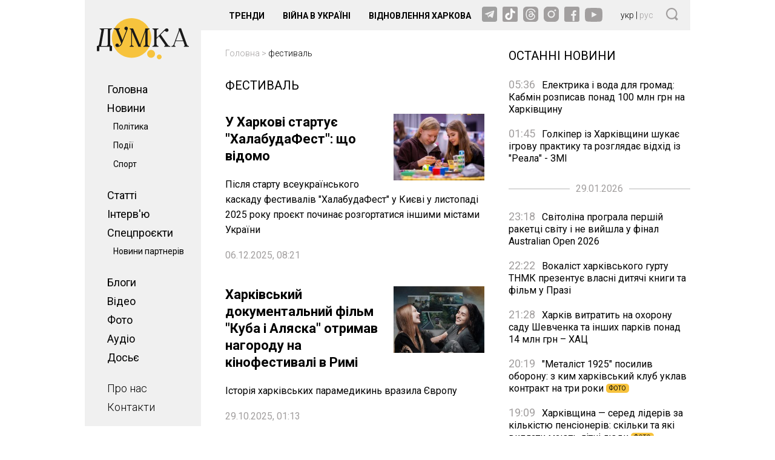

--- FILE ---
content_type: text/html; charset=utf-8
request_url: https://dumka.media/ukr/tag/festival
body_size: 30597
content:
<!DOCTYPE html>
<html xmlns="http://www.w3.org/1999/xhtml" lang="ru">
<head>
    <script type="text/javascript">window.clientIp = '52.14.83.48';</script>
    <title>фестиваль - dumka.media</title>    <meta name="getlinko-verify-code" content="getlinko-verify-b1648deef0108f63299b3ce32116a4de4c12b203"/>
    <meta name="description" content="Всі статті за тегом фестиваль. Сайт dumka.media - головні новини Харкова та області" />    <link href="https://dumka.media/ukr/tag/festival" rel="canonical" />    <meta http-equiv="Content-Type" content="text/html; charset=utf-8"/>
    <style type="text/css">
        .container {max-width:1342px;width:1342px;margin:0 auto;position:relative;}
        .container-area {display:flex;align-items:flex-start;justify-content:center;}
        .big-col {width:100%;order:2;}
        .big-col .big-wrapper {display:flex;align-items:flex-start;justify-content:center;margin:0 0 0 40px;}
        .big-col .big-wrapper .right-col {width:300px;min-width:300px;margin:0 0 0 40px;flex-shrink:0;position:relative;overflow-y: hidden;}
        .big-col .big-wrapper .right-col .over-end {height:50px;width:100%;bottom:173px;left:0;position:relative;background: rgb(255,255,255);background:linear-gradient(0deg, rgba(255,255,255,1) 0%, rgba(255,255,255,0.75) 90%, rgba(255,255,255,0.2) 100%);}
        .big-col .big-wrapper .right-col .right-sticky {position: -webkit-sticky;position: sticky;top: 20px;align-self: flex-start;vertical-align: baseline;}
        .big-col .big-wrapper .main-col {flex-basis: 0;flex-grow: 4;}
        body.cont-PublicationIndex .container-area {align-items: stretch;}
        body.cont-PublicationIndex .big-col .big-wrapper {align-items: flex-start;}
        body.cont-PublicationIndex .big-col .big-wrapper .right-col {overflow-y: initial;}
        body.cont-PublicationIndex .big-col .big-wrapper .right-col .over-end {display:none;}
        body.cont-DossierShow .container-area {align-items: stretch;}
        body.cont-DossierShow .big-col .big-wrapper {align-items: flex-start;}
        body.cont-DossierShow .big-col .big-wrapper .right-col {overflow-y: initial;}
        body.cont-DossierShow .big-col .big-wrapper .right-col .over-end {display:none;}

        .navi-col {width:192px;min-width:192px;order:1;margin:0 0 0 0;}
        @media only screen and (max-width: 1366px) {
            .container {max-width:1000px;width:1000px;margin:0 auto;position:relative;}
        }
        @media only screen and (max-width: 1023px) {
            .container {max-width:100%;width:100%;margin:0 auto;position:relative;}
            .navi-col {display:none;}
            .big-col {margin:0 20px;}
            .big-col .big-wrapper {margin:0;}
            .big-col .big-wrapper .right-col {margin:0 0 0 20px;}
        }
        @media only screen and (max-width: 767px) {
            .container {max-width:428px;width:100%;margin:0 auto;position:relative;}
            .navi-col {display:none;}
            .right-col {display:none;}
            .big-col {margin:0;}
            .big-col .big-wrapper {margin:0;}
        }
    </style>
    <meta http-equiv="X-UA-Compatible" content="IE=edge">
<meta name="viewport" content="viewport-fit=cover, initial-scale=1, shrink-to-fit=no">
<link href="https://fonts.googleapis.com/css2?family=Roboto:ital,wght@0,300;0,400;0,500;0,700;1,400;1,700&display=swap" rel="stylesheet">
<link rel="shortcut icon" href="/static/imgs/favicon.ico" type="image/vnd.microsoft.icon" />
<style type="text/css">
    * {box-sizing: border-box;}
    ::placeholder { color: #ccc;opacity: 1;}
    html {-webkit-tap-highlight-color: transparent;}
    body {margin:0;padding:0;font-family:Roboto, sans-serif;}
    div#app {margin:0 auto;}
    a {text-decoration:none;color:#000}
    a:hover {color:#222629;}
    ul, ol {list-style: none;padding:0;margin:0;}
    table {border-collapse: collapse;border-spacing: 0;}
    .navi-area {background:#F0F0F0;padding:1px 0 1px 0;position:sticky;top:0;}
    .navi-area .logo {margin:29px 20px 30px;}
    .navi-area .navi {margin:0 15px 15px 37px;font-size:18px;font-weight:400;line-height:31px;}
    .navi-area .navi ul li {margin:0 0 0 0;}
    .navi-area .navi ul li a {font-weight:400;}
    .navi-area .navi ul li a.active {font-weight:700;}
    .navi-area .navi ul li a:hover {text-decoration: underline;}
    .navi-area .navi ul li ul {display:block;font-size:14px;font-weight:300;margin:0 0 20px 10px;}
    .navi-area .navi ul li.sep {margin:0 0 20px;}
    .navi-area .navi ul li.nfo a {font-weight:300;}
    .quick-access {background:#F0F0F0;height:50px;display: flex;align-items:center;justify-content: space-between;margin:0 0 30px;}
    .quick-access .search-icon {width:20px;margin:0 20px 0 20px;flex-shrink:0;}
    .quick-access .langs {flex-shrink:0;width:55px;color:#000;font-size:14px;font-weight:300;margin:0 0 0 20px;}
    .quick-access .langs a {color:#A29F9F;}
    .quick-access .langs a.active {color:#000;}
    .quick-access .socials {width:209px;flex-shrink:0;}
    .quick-access .socials a {display:inline-block;margin:0 5px 0 0;}
    .quick-access .socials a:last-child {margin-right:0;}
    .quick-access .stories-list {flex-basis: 0;flex-grow: 4;}
    .quick-access .stories-list ul {margin:0 0 0 33px;}
    .quick-access .stories-list ul li {display:inline-block;font-weight:700;font-size: 14px;text-transform: uppercase;margin:0 7px;}
    .quick-access .stories-list ul li a {padding:3px 6px;}
    .quick-access .stories-list ul li a.active {background:#F7C33D;border-radius: 4px;}
    .quick-access .stories-list ul li a:hover {color:#666;}
    @media only screen and (max-width: 1366px) {
        .quick-access .stories-list ul li:nth-child(1n+4) {display:none;}
    }
    @media only screen and (max-width: 1023px) {
        .quick-access {display: none;}
    }
    @media only screen and (max-width: 767px) {
        .quick-access {display: none;}
    }

    .widget-header {font-size:20px;text-transform: uppercase;color:#000;margin-bottom:30px;height:20px;border-bottom:2px solid #D9D9D9;}
    .widget-header span, .widget-header a {background: #fff;height:20px;display: inline-block;padding: 0 20px 0 0;}
    .footer {background:#F0F0F0;padding:25px 0;display:flex;align-items:flex-start;justify-content:space-between;}
    .footer .f-left {width:192px;min-width:192px;flex-shrink:0;}
    .footer .f-main {margin:0 40px 0 40px;flex-basis: 0;flex-grow: 4;display:flex;align-items: flex-start;justify-content: space-between;}
    .footer .f-main .f-main-left {flex:3 1 auto;margin:0 20px 0 0;}
    .footer .f-main .f-main-left .f-main-row {display:flex;align-items:center;justify-content: space-between;margin:0 0 25px;}
    .footer .f-main .f-main-left .f-logo {flex:3 1 auto;}
    .footer .f-main .f-main-left .f-social {flex:2 1 auto;}
    .footer .f-main .f-main-left .f-social span {display:inline-block;margin:0 20px 0 0;}
    .footer .f-main .f-main-left .copy {font-size: 12px;line-height:15px;color: #000000;}
    .footer .f-main .f-main-left .copy p {margin:0 0 20px;}
    .footer .f-main .f-main-right {min-width:400px;flex:2 1 auto;display:flex;align-items: flex-start;justify-content: space-between;font-size:14px;}
    .footer .f-main .f-main-right ul li {display:block;line-height:21px;}
    .footer .f-main .f-main-right ul li.sub {font-weight:300;}
    .footer .f-right {width:300px;min-width:300px;margin:0 0 0 40px;flex-shrink:0;}
    @media only screen and (max-width: 1366px) {
        .footer .f-left {display: none;}
        .footer .f-right {display: none;}
        .footer .f-main {margin:0 20px 0 20px;}
        .footer .f-main .f-main-left {flex:1 1 50%;}
        .footer .f-main .f-main-right {flex:1 1 50%;justify-content:space-around;}
    }
    @media only screen and (max-width: 767px) {
        .footer .f-main .f-main-right {display: none;}
    }
    .breadcrumbs {display:block;font-size:14px;font-weight:300;color:#A29F9F;margin-bottom:30px;}
    .breadcrumbs a {color:#A29F9F;}
    .breadcrumbs a.endpoint {color:#000;}
    .breadcrumbs a.archive {display:block;float:right;}
    .breadcrumbs:after {content:'';display:block;height:1px;clear: both;}
    @media only screen and (max-width: 767px) {
        .breadcrumbs {margin:0 16px 30px;}
    }

    .header {position:sticky;top:0;z-index:4;display:flex;height:50px;width:100%;margin:0 auto 30px;background:#D9D9D9;justify-content: space-between;align-items: center;}
    .header .logo {display:block;margin:0 0 0 16px;width:86px;height:38px;}
    .hamburger {display:block;width:30px;height:26px;margin:0 16px 0 0;background-repeat: no-repeat;background-position:0px 1px;background-image:url('data:image/svg+xml;utf8,<svg width="30" height="24" viewBox="0 0 30 24" fill="none" xmlns="http://www.w3.org/2000/svg"><path fill-rule="evenodd" clip-rule="evenodd" d="M0 23.4264H30V19.8785H0V23.4264ZM0 13.5713H30V10.0234H0V13.5713ZM0 0.168335V3.71618H30V0.168335H0Z" fill="rgb(162,159,159)"/></svg>');}
    .hamburger.opened {background-position:3px 0px;background-image:url('data:image/svg+xml;utf8,<svg width="23" height="26" viewBox="0 0 23 26" fill="none" xmlns="http://www.w3.org/2000/svg"><path fill-rule="evenodd" clip-rule="evenodd" d="M2.19899 25.2691L22.9999 3.11517L20.9198 0.899774L0.118896 23.0537L2.19899 25.2691Z" fill="rgb(162,159,159)"/><path fill-rule="evenodd" clip-rule="evenodd" d="M-1.6242e-05 3.33783L20.8009 25.4918L22.881 23.2764L2.08008 1.12244L-1.6242e-05 3.33783Z" fill="rgb(162,159,159)"/></svg>');}
    .header .langs {flex-shrink:0;width:55px;color:#000;font-size:14px;font-weight:300;margin:0;}
    .header .langs a {color:#A29F9F;}
    .header .langs a.active {color:#000;}
    .header {display:none;}
    @media only screen and (max-width: 1023px) {
        .header {display:flex;max-width:100%;}
    }
    @media only screen and (max-width: 767px) {
        .header {display:flex;max-width:428px;}
    }
    .hamburger-menu {display:none;position:fixed;z-index:4;left:0;right:0;top:50px;width:100%;max-width:428px;margin:0px auto 30px;min-height: 200px;background:#F0F0F0;}
    .hamburger-menu.opened {display:block;}
    .hamburger-menu .services {display:flex;justify-content: space-between;align-items: center;padding:26px 16px 30px;}
    .hamburger-menu .services .search-icon {width:20px;margin:0 20px 0 50px;flex-shrink:0;}
    .hamburger-menu .services .langs {flex-shrink:0;width:55px;color:#000;font-size:14px;font-weight:300;margin:0 0 0 70px;}
    .hamburger-menu .services .langs a {color:#A29F9F;}
    .hamburger-menu .services .langs a.active {color:#000;}
    .hamburger-menu .services .socials {flex-shrink:0;}
    .hamburger-menu .services .socials a {display:inline-block;margin:0 20px 0 0;}
    .hamburger-menu .services .socials a:last-child {margin-right:0;}
    .hamburger-menu .menu {display:flex;justify-content: space-between;align-items: flex-start;margin:0 16px 80px;}
    .hamburger-menu .menu ul {flex:1 0 50%;display: block;font-weight: 400;font-size: 20px;line-height: 29px;color: #000000;}
    .hamburger-menu .menu ul li ul {margin:10px 0 10px 10px;font-weight:300;}
    .hamburger-menu .menu ul a.active {font-weight: 700;}
    @media only screen and (max-width: 1023px) {
        .hamburger-menu {max-width:100%;}
    }
    @media only screen and (max-width: 767px) {
        .hamburger-menu {max-width:428px;}
    }
    .ads-wrapper {border-top:1px solid #403F4A;border-bottom:1px solid #403F4A;margin:0 0 30px;position: relative;padding:30px 0 20px;line-height: 28px;font-weight: 300;}
    .ads-wrapper:before {content:'Реклама';display: block;position: absolute;left:0;top:0;text-transform: uppercase;font-size:12px;color:#403F4A;}
            .paginator {margin:30px 0;display:flex;justify-content: center;align-items: flex-start;}
         .paginator a, .paginator span {display:inline-block;border:1px solid #D9D9D9;color:#A29F9F;padding:5px 8px;margin:0 3px;}
         .paginator .active {border:1px solid #D9D9D9;color:#000;}
         
     h1.name {font-weight: 400;font-size: 20px;line-height: 29px;text-transform: uppercase;color: #000000;margin:0 0 32px;}
     @media only screen and (max-width: 767px) {
         h1.name {margin:0 16px 32px;}
     }
     
     .publications-list .item {display:block;margin:0 0 40px;}
     .publications-list .item:after {content:'';display:block;height:1px;clear:both;}
     .publications-list .item .title {display:block;font-weight: 700;font-size: 28px;line-height: 28px;color: #000;margin:0 0 20px;}
     .publications-list .item .subtitle {display:block;font-weight:normal;font-size:20px;line-height:25px;color: #000;margin:0 0 20px;}
     .publications-list .item .date {font-size:16px;font-weight:400;color:#A29F9F;line-height: 20px;}
     .publications-list .item .media {display: block;position: relative;margin: 0 0 12px 15px;padding: 0;overflow: hidden;width: 200px;height:142px;float:right;}
     .publications-list .item .media img {position: absolute;top: 0;left: 0;width: 100%;height: 100%;-o-object-fit: cover;object-fit: cover;}
     @media only screen and (max-width: 1366px) {
         .publications-list .item .title {font-size:22px;}
         .publications-list .item .subtitle {font-size:16px;}
         .publications-list .item .media {width:150px;height:110px;}
     }
     @media only screen and (max-width: 767px) {
         .publications-list {margin:0 16px;}
         .publications-list .item .media {display:none;}
         .publications-list .item .subtitle {display:none;}
         .publications-list .item .title {font-size:16px;line-height:20px;font-weight:400;margin:0 0 5px;}
         .publications-list .item .date {font-size:14px;}
     }
     
         .newsline-widget {}
         .newsline-widget .widget-header {border:0;}
         .newsline-widget .newsline-wrapper .item {margin:0 0 20px;font-size:16px;line-height: 20px;color:#000;}
         .newsline-widget .newsline-wrapper .sep {color: #A29F9F;text-align: center;margin:30px 0 35px;font-size:16px;border-bottom:2px solid #D9D9D9;height:11px;}
         .newsline-widget .newsline-wrapper .sep span {display:inline-block;height:20px;background:#fff;padding:0 10px;}
         .newsline-widget .newsline-wrapper .item a {color:#000;}
         .newsline-widget .newsline-wrapper .item a.bold {font-weight:700;}
         .newsline-widget .newsline-wrapper .item a .time {color:#A29F9F;font-size:18px;font-weight:400;display:inline-block;margin:0 7px 0 0;}
         .newsline-widget .newsline-wrapper .item a .label {background: #F7C33D;border-radius:5px;display:inline-block;font-size: 10px;line-height: 15px;color: #000000;padding:0 5px;font-weight:400;text-transform: uppercase;position: relative;bottom: 2px;margin:0 2px 0 0;}
         .newsline-widget .newsline-more-btn {display:none;}
         @media only screen and (max-width: 767px) {
             .newsline-widget {width: auto;margin: 0 16px 40px;}
             .newsline-widget .newsline-wrapper .item, .newsline-widget .newsline-wrapper .sep {font-size:18px;line-height: 24px;}
             .newsline-widget .newsline-wrapper div:nth-child(1n+15) {display:none;}
             .newsline-widget .newsline-more-btn {margin:0 auto;padding:6px 12px;display:block;width:fit-content;background:#D9D9D9;border-radius: 24px;color:#000;font-size: 14px;line-height: 21px;text-transform: uppercase;}
             .newsline-widget.show-more .newsline-more-btn {display:none;}
             .newsline-widget.show-more .newsline-wrapper div:nth-child(1n+15) {display:block;}
         }
         </style>

<script async src="https://www.googletagmanager.com/gtag/js?id=G-5QSNFRMEP9"></script>
<script>
    window.dataLayer = window.dataLayer || [];
    function gtag(){dataLayer.push(arguments);}
    gtag('js', new Date());
    gtag('config', 'G-5QSNFRMEP9');
</script>

<!-- Google Tag Manager -->
<script>(function(w,d,s,l,i){w[l]=w[l]||[];w[l].push({'gtm.start':new Date().getTime(),event:'gtm.js'});var f=d.getElementsByTagName(s)[0],j=d.createElement(s),dl=l!='dataLayer'?'&l='+l:'';j.async=true;j.src='https://www.googletagmanager.com/gtm.js?id='+i+dl;f.parentNode.insertBefore(j,f);})(window,document,'script','dataLayer','GTM-5HK4679J');</script>
<!-- End Google Tag Manager -->

<script src="https://cdn.admixer.net/scripts3/loader2.js" async data-inv="//inv-nets.admixer.net/" data-r="single" data-sender="admixer" data-bundle="desktop"></script>
<script type='text/javascript'>
(window.globalAmlAds = window.globalAmlAds || []).push(function() {
globalAml.defineSlot({z: '1f47ae66-0f1d-4810-b442-6d4b2a297868', ph: 'admixer_1f47ae660f1d4810b4426d4b2a297868_zone_112711_sect_54384_site_48093', i: 'inv-nets', s:'e0f1d306-b892-4686-982e-85c81cf3ba3b', sender: 'admixer'});
globalAml.defineSlot({z: '8484017e-75a5-46ad-baa5-823fff56af87', ph: 'admixer_8484017e75a546adbaa5823fff56af87_zone_112712_sect_54384_site_48093', i: 'inv-nets', s:'e0f1d306-b892-4686-982e-85c81cf3ba3b', sender: 'admixer'});
globalAml.defineSlot({z: '92c75c7e-10a1-474d-956b-6dbbc7735563', ph: 'admixer_92c75c7e10a1474d956b6dbbc7735563_zone_112715_sect_54384_site_48093', i: 'inv-nets', s:'e0f1d306-b892-4686-982e-85c81cf3ba3b', sender: 'admixer'});
globalAml.singleRequest("admixer");});
</script>
</head>
<body class="cont-TagShow " data-lang="ukr" >
<div id="app">
    <div class="header">
        <a href="https://dumka.media/" class="logo">
            <svg width="86" height="38" viewBox="0 0 86 38" fill="none" xmlns="http://www.w3.org/2000/svg">
                <path d="M32.4663 36.5851C42.6401 36.5851 50.8876 28.3952 50.8876 18.2925C50.8876 8.18985 42.6401 0 32.4663 0C22.2925 0 14.045 8.18985 14.045 18.2925C14.045 28.3952 22.2925 36.5851 32.4663 36.5851Z" fill="#F7C33D"/>
                <path d="M50.6637 36.5851C52.6872 36.5851 54.3276 34.9562 54.3276 32.9468C54.3276 30.9375 52.6872 29.3085 50.6637 29.3085C48.6401 29.3085 46.9998 30.9375 46.9998 32.9468C46.9998 34.9562 48.6401 36.5851 50.6637 36.5851Z" fill="#F7C33D"/>
                <path d="M58.2764 38C59.513 38 60.5155 37.0045 60.5155 35.7766C60.5155 34.5486 59.513 33.5532 58.2764 33.5532C57.0398 33.5532 56.0374 34.5486 56.0374 35.7766C56.0374 37.0045 57.0398 38 58.2764 38Z" fill="#F7C33D"/>
                <path d="M2.2187 26.3978V30.4H0V25.751C0.508876 25.751 0.936332 25.6095 1.32308 25.3063C1.68947 25.0032 1.93373 24.6191 2.01515 24.1542L4.19314 11.9053C4.21349 11.8649 4.21349 11.7638 4.21349 11.6425C4.21349 11.2181 4.05065 10.8542 3.74533 10.551C3.41965 10.2478 3.0329 10.0861 2.56473 10.0861V9.43933H14.1671V10.0861C13.6989 10.0861 13.2918 10.2478 12.9458 10.551C12.5998 10.8744 12.4369 11.2585 12.4369 11.7032V24.1138C12.4369 24.5585 12.5998 24.9425 12.9458 25.2659C13.2918 25.5893 13.6989 25.7308 14.1671 25.7308V30.3797H11.928V26.3776H2.2187V26.3978ZM3.94888 25.751H8.56947C9.01728 25.751 9.40403 25.5893 9.70935 25.2861C10.0147 24.9627 10.1775 24.5787 10.1775 24.134V10.0659H6.73752L3.94888 25.751Z" fill="#1A1A1A"/>
                <path d="M23.4083 23.6287C23.0419 24.5383 22.4719 25.2659 21.6577 25.7915C20.8435 26.3372 19.9683 26.6202 18.9912 26.6202C18.5434 26.6202 18.1363 26.4585 17.8106 26.1553C17.4849 25.8319 17.3221 25.4478 17.3017 25.0032C17.3221 24.5787 17.4849 24.2149 17.8106 23.8915C18.1363 23.5681 18.5027 23.4064 18.9505 23.4064L19.0523 23.4266C19.4797 23.4468 19.8461 23.6085 20.1311 23.9117C20.4364 24.2149 20.5789 24.5989 20.5789 25.0234C20.5789 25.1446 20.5789 25.2457 20.5585 25.3064V25.3266C20.5993 25.4478 20.64 25.5287 20.7214 25.5287C20.7621 25.5287 20.7825 25.5287 20.8232 25.5085C21.2506 25.2861 21.6374 24.9829 21.963 24.6191C22.3091 24.2553 22.5737 23.8308 22.7365 23.3659L22.7772 23.2446C22.4516 22.4159 22.0852 21.5064 21.6984 20.5159C21.2913 19.5255 20.8842 18.5149 20.4771 17.4638C20.07 16.433 19.6629 15.4021 19.2558 14.4117C18.8487 13.401 18.5027 12.4915 18.177 11.6627C17.9735 11.1574 17.6478 10.7734 17.2 10.4702C16.7522 10.1872 16.2433 10.0255 15.6937 10.0255V9.3787H21.4542V10.0255C21.1488 10.0255 20.8842 10.1266 20.6807 10.3085C20.4771 10.5106 20.3754 10.733 20.3754 11.0159C20.3754 11.1372 20.3957 11.2585 20.4568 11.3798L23.9782 20.2329L27.52 11.2989C27.52 11.2383 27.52 11.1776 27.4996 11.117C27.4793 11.0564 27.4385 11.0361 27.3571 11.0361C26.9297 11.0361 26.5633 10.8947 26.2376 10.5915C25.9119 10.2883 25.7491 9.92444 25.7287 9.52019L25.7084 9.43934C25.7084 8.99466 25.8712 8.61061 26.1969 8.30742C26.5226 8.00423 26.9093 7.84253 27.3775 7.84253C27.8253 7.86274 28.1917 8.02444 28.4767 8.32764C28.7616 8.63083 28.9245 8.99466 28.9245 9.39891C28.9245 9.60104 28.8838 9.78295 28.8227 9.96487L23.4083 23.6287Z" fill="#1A1A1A"/>
                <path d="M32.8123 24.3159C32.8123 24.7202 32.9548 25.0638 33.2601 25.3266C33.5451 25.6095 33.9115 25.7308 34.3389 25.7308V26.3776H30.6954V25.7308C31.0821 25.7308 31.4282 25.6095 31.6928 25.3468C31.9777 25.084 32.0999 24.7808 32.0999 24.3968V12.6531C32.0999 12.4106 32.0999 12.1478 32.0795 11.8446C32.0592 11.5414 31.9981 11.2585 31.9167 11.0159C31.8149 10.7532 31.6724 10.5308 31.4892 10.3691C31.306 10.1872 31.0414 10.1063 30.6954 10.1063V9.45953H33.769L40.2622 24.3766L44.7607 12.0468C45.066 11.1978 45.2289 10.3489 45.2289 9.45953H49.1574V10.1063C48.6892 10.1063 48.2821 10.268 47.9361 10.5712C47.59 10.8744 47.4272 11.2787 47.4272 11.7234V24.134C47.4272 24.5787 47.59 24.9627 47.9361 25.2861C48.2821 25.6095 48.6892 25.751 49.1574 25.751V26.3978H43.4987V25.751C43.9669 25.751 44.374 25.5893 44.72 25.2861C45.066 24.9627 45.2289 24.5787 45.2289 24.134V12.8149L41.0561 24.1946C40.934 24.4776 40.8932 24.801 40.8932 25.1648C40.8932 25.5489 40.995 25.9734 41.1782 26.3978H38.817L32.8327 12.6127V24.3159H32.8123Z" fill="#1A1A1A"/>
                <path d="M55.8135 24.1138C55.8135 24.5585 55.9763 24.9425 56.3224 25.2659C56.6481 25.5893 57.0552 25.7308 57.5233 25.7308V26.3776H51.885V25.7308C52.3531 25.7308 52.7602 25.5691 53.1063 25.2659C53.4523 24.9425 53.6152 24.5585 53.6152 24.1138V11.7032C53.6152 11.2585 53.4523 10.8744 53.1063 10.551C52.7602 10.2276 52.3531 10.0861 51.885 10.0861V9.43933H57.5233V10.0861C57.0552 10.0861 56.6481 10.2478 56.3224 10.551C55.9967 10.8744 55.8135 11.2585 55.8135 11.7032V18.0904L64.0369 9.94465C64.383 9.60103 64.7901 9.43933 65.2786 9.43933C65.7264 9.43933 66.0928 9.58082 66.4185 9.88401C66.7442 10.1872 66.907 10.551 66.9477 10.9553V11.0361C66.9477 11.4808 66.7849 11.8649 66.4795 12.1681C66.1742 12.4712 65.7671 12.6329 65.3193 12.6329C64.7901 12.6329 64.3626 12.4308 64.0573 12.0468C63.9148 11.8446 63.7113 11.7638 63.467 11.7638C63.2634 11.7638 63.1006 11.8446 62.9581 11.9861L59.7013 15.2202L66.3778 24.6595C66.622 25.0234 66.9477 25.2861 67.3344 25.4883C67.7212 25.6904 68.1486 25.7712 68.5965 25.7712V26.418H62.9785V25.7712C63.2227 25.7712 63.4263 25.6904 63.5688 25.5489C63.7113 25.4074 63.7927 25.2255 63.7927 25.0436C63.7927 24.8617 63.752 24.7202 63.6705 24.6393L58.0933 16.7766L55.7931 19.0606V24.1138H55.8135Z" fill="#1A1A1A"/>
                <path d="M72.4232 24.8617C72.4232 25.084 72.5046 25.2861 72.6878 25.4681C72.871 25.65 73.0949 25.7308 73.3799 25.7308V26.3776H69.7363V25.7308C70.2045 25.7308 70.6319 25.6095 70.9983 25.367C71.3647 25.1244 71.6293 24.801 71.7718 24.3766L76.3721 11.9255C76.5146 11.5415 76.596 11.1372 76.596 10.7127C76.596 10.5106 76.5756 10.3085 76.5349 10.0862C76.4942 9.86381 76.4331 9.64147 76.3517 9.41913H78.6925L84.2291 24.5787C84.3512 24.9425 84.5955 25.2255 84.9212 25.4276C85.2469 25.6298 85.6133 25.751 86 25.751V26.3978H81.3387V25.751C81.5422 25.751 81.7254 25.6904 81.8476 25.5691C81.9697 25.4478 82.0511 25.3064 82.0511 25.1244C82.0511 25.0234 82.0511 24.9627 82.0308 24.9021L80.7077 21.284H73.6852L72.4843 24.5585C72.4435 24.6191 72.4232 24.7202 72.4232 24.8617ZM73.9295 20.6574H80.4431L77.1659 11.7234L73.9295 20.6574Z" fill="#1A1A1A"/>
            </svg>
        </a>
        <div class="langs">
                            <a href="https://dumka.media/ukr/tag/festival"  class="active">укр</a> | <a href="https://dumka.media/rus/tag/festival" >рус</a>
                    </div>
        <a href="javascript:;" class="hamburger"></a>
    </div>
    <div class="container">
        <div class="container-area">
            <div class="navi-col">
                <div class="navi-area">
    <div class="logo">
        <a href="https://dumka.media/">
            <svg width="152" height="68" viewBox="0 0 152 68" fill="none" xmlns="http://www.w3.org/2000/svg">
                <path d="M57.3823 65.4681C75.3639 65.4681 89.9408 50.8126 89.9408 32.734C89.9408 14.6555 75.3639 0 57.3823 0C39.4006 0 24.8237 14.6555 24.8237 32.734C24.8237 50.8126 39.4006 65.4681 57.3823 65.4681Z" fill="#F7C33D"/>
                <path d="M89.5451 65.4681C93.1215 65.4681 96.0208 62.5532 96.0208 58.9575C96.0208 55.3617 93.1215 52.4468 89.5451 52.4468C85.9686 52.4468 83.0693 55.3617 83.0693 58.9575C83.0693 62.5532 85.9686 65.4681 89.5451 65.4681Z" fill="#F7C33D"/>
                <path d="M103 68C105.186 68 106.958 66.2187 106.958 64.0213C106.958 61.8239 105.186 60.0426 103 60.0426C100.815 60.0426 99.0428 61.8239 99.0428 64.0213C99.0428 66.2187 100.815 68 103 68Z" fill="#F7C33D"/>
                <path d="M3.92142 47.2383V54.4H0V46.0808C0.899408 46.0808 1.65491 45.8277 2.33846 45.2851C2.98604 44.7425 3.41775 44.0553 3.56166 43.2234L7.41113 21.3042C7.4471 21.2319 7.4471 21.0511 7.4471 20.834C7.4471 20.0745 7.15929 19.4234 6.61965 18.8808C6.04402 18.3383 5.36047 18.0489 4.53302 18.0489V16.8915H25.0395V18.0489C24.2121 18.0489 23.4925 18.3383 22.8809 18.8808C22.2694 19.4596 21.9815 20.1468 21.9815 20.9425V43.1511C21.9815 43.9468 22.2694 44.634 22.8809 45.2128C23.4925 45.7915 24.2121 46.0447 25.0395 46.0447V54.3638H21.0821V47.2021H3.92142V47.2383ZM6.97941 46.0808H15.146C15.9375 46.0808 16.6211 45.7915 17.1607 45.2489C17.7004 44.6702 17.9882 43.983 17.9882 43.1872V18.0128H11.9082L6.97941 46.0808Z" fill="#1A1A1A"/>
                <path d="M41.3728 42.283C40.7252 43.9106 39.7179 45.2128 38.2788 46.1532C36.8397 47.1298 35.2928 47.6362 33.5659 47.6362C32.7744 47.6362 32.0549 47.3468 31.4793 46.8042C30.9037 46.2255 30.6158 45.5383 30.5799 44.7425C30.6158 43.983 30.9037 43.3319 31.4793 42.7532C32.0549 42.1745 32.7025 41.8851 33.4939 41.8851L33.6738 41.9213C34.4293 41.9574 35.0769 42.2468 35.5806 42.7893C36.1202 43.3319 36.3721 44.0191 36.3721 44.7787C36.3721 44.9957 36.3721 45.1766 36.3361 45.2851V45.3213C36.408 45.5383 36.48 45.683 36.6239 45.683C36.6958 45.683 36.7318 45.683 36.8038 45.6468C37.5593 45.2489 38.2428 44.7064 38.8184 44.0553C39.43 43.4042 39.8977 42.6447 40.1855 41.8128L40.2575 41.5957C39.6819 40.1128 39.0343 38.4851 38.3508 36.7128C37.6312 34.9404 36.9117 33.1319 36.1922 31.251C35.4726 29.4064 34.7531 27.5617 34.0336 25.7893C33.3141 23.9808 32.7025 22.3532 32.1268 20.8702C31.7671 19.9659 31.1915 19.2787 30.4 18.7362C29.6085 18.2298 28.7091 17.9404 27.7377 17.9404V16.783H37.919V17.9404C37.3794 17.9404 36.9117 18.1213 36.5519 18.4468C36.1922 18.8085 36.0123 19.2064 36.0123 19.7128C36.0123 19.9298 36.0483 20.1468 36.1562 20.3638L42.3801 36.2064L48.64 20.2191C48.64 20.1106 48.64 20.0021 48.604 19.8936C48.568 19.7851 48.4961 19.7489 48.3522 19.7489C47.5967 19.7489 46.9491 19.4957 46.3735 18.9532C45.7979 18.4106 45.51 17.7596 45.4741 17.0362L45.4381 16.8915C45.4381 16.0957 45.7259 15.4085 46.3015 14.8659C46.8771 14.3234 47.5607 14.034 48.3881 14.034C49.1796 14.0702 49.8272 14.3596 50.3309 14.9021C50.8345 15.4447 51.1224 16.0957 51.1224 16.8191C51.1224 17.1808 51.0504 17.5064 50.9425 17.8319L41.3728 42.283Z" fill="#1A1A1A"/>
                <path d="M57.9939 43.5128C57.9939 44.2362 58.2457 44.8511 58.7853 45.3213C59.289 45.8277 59.9366 46.0447 60.6921 46.0447V47.2021H54.2523V46.0447C54.9359 46.0447 55.5475 45.8277 56.0152 45.3575C56.5188 44.8872 56.7347 44.3447 56.7347 43.6574V22.6426C56.7347 22.2085 56.7347 21.7383 56.6987 21.1957C56.6627 20.6532 56.5548 20.1468 56.4109 19.7128C56.231 19.2426 55.9792 18.8447 55.6554 18.5553C55.3316 18.2298 54.8639 18.0851 54.2523 18.0851V16.9277H59.6847L71.1612 43.6213L79.112 21.5574C79.6516 20.0383 79.9394 18.5191 79.9394 16.9277H86.8829V18.0851C86.0554 18.0851 85.3359 18.3745 84.7243 18.917C84.1127 19.4596 83.8249 20.183 83.8249 20.9787V43.1872C83.8249 43.983 84.1127 44.6702 84.7243 45.2489C85.3359 45.8277 86.0554 46.0809 86.8829 46.0809V47.2383H76.8814V46.0809C77.7089 46.0809 78.4284 45.7915 79.04 45.2489C79.6516 44.6702 79.9394 43.983 79.9394 43.1872V22.9319L72.5643 43.2957C72.3484 43.8021 72.2765 44.3809 72.2765 45.0319C72.2765 45.7192 72.4563 46.4787 72.7801 47.2383H68.6069L58.0298 22.5702V43.5128H57.9939Z" fill="#1A1A1A"/>
                <path d="M98.6471 43.1511C98.6471 43.9468 98.9349 44.634 99.5465 45.2128C100.122 45.7915 100.842 46.0447 101.669 46.0447V47.2021H91.7037V46.0447C92.5311 46.0447 93.2507 45.7553 93.8623 45.2128C94.4739 44.634 94.7617 43.9468 94.7617 43.1511V20.9425C94.7617 20.1468 94.4739 19.4596 93.8623 18.8808C93.2507 18.3021 92.5311 18.0489 91.7037 18.0489V16.8915H101.669V18.0489C100.842 18.0489 100.122 18.3383 99.5465 18.8808C98.9709 19.4596 98.6471 20.1468 98.6471 20.9425V32.3723L113.182 17.7957C113.793 17.1808 114.513 16.8915 115.376 16.8915C116.168 16.8915 116.815 17.1447 117.391 17.6872C117.966 18.2298 118.254 18.8808 118.326 19.6042V19.7489C118.326 20.5447 118.038 21.2319 117.499 21.7745C116.959 22.317 116.24 22.6064 115.448 22.6064C114.513 22.6064 113.757 22.2447 113.218 21.5574C112.966 21.1957 112.606 21.0511 112.174 21.0511C111.814 21.0511 111.527 21.1957 111.275 21.4489L105.519 27.2362L117.319 44.1277C117.751 44.7787 118.326 45.2489 119.01 45.6106C119.693 45.9723 120.449 46.117 121.24 46.117V47.2745H111.311V46.117C111.742 46.117 112.102 45.9723 112.354 45.7191C112.606 45.466 112.75 45.1404 112.75 44.8149C112.75 44.4894 112.678 44.2362 112.534 44.0915L102.676 30.0213L98.6111 34.1085V43.1511H98.6471Z" fill="#1A1A1A"/>
                <path d="M128.004 44.4894C128.004 44.8872 128.148 45.2489 128.471 45.5745C128.795 45.9 129.191 46.0447 129.695 46.0447V47.2021H123.255V46.0447C124.082 46.0447 124.838 45.8277 125.485 45.3936C126.133 44.9596 126.601 44.3809 126.853 43.6213L134.983 21.3404C135.235 20.6532 135.379 19.9298 135.379 19.1702C135.379 18.8085 135.343 18.4468 135.271 18.0489C135.199 17.6511 135.091 17.2532 134.947 16.8553H139.084L148.87 43.983C149.086 44.634 149.518 45.1404 150.093 45.5021C150.669 45.8638 151.316 46.0809 152 46.0809V47.2383H143.761V46.0809C144.121 46.0809 144.445 45.9723 144.661 45.7553C144.877 45.5383 145.021 45.2851 145.021 44.9596C145.021 44.7787 145.021 44.6702 144.985 44.5617L142.646 38.0872H130.234L128.112 43.9468C128.04 44.0553 128.004 44.2362 128.004 44.4894ZM130.666 36.966H142.178L136.386 20.9787L130.666 36.966Z" fill="#1A1A1A"/>
            </svg>
        </a>
    </div>
    <div class="navi">
        <ul>
            <li><a href="https://dumka.media/" >Головна</a></li>
            <li>
                <a href="https://dumka.media/ukr/news" >Новини</a>
                <ul>
                    <li><a href="https://dumka.media/ukr/politics" >Політика</a></li>
                    <li><a href="https://dumka.media/ukr/events" >Події</a></li>
                    <li><a href="https://dumka.media/ukr/sport" >Спорт</a></li>
                </ul>
            </li>
            <li><a href="https://dumka.media/ukr/articles" >Статті</a></li>
            <li><a href="https://dumka.media/ukr/interview" >Інтерв'ю</a></li>
            <li>
                <a href="https://dumka.media/ukr/specproject" >Спецпроєкти</a>
                                    <ul>
                                                    <li><a href="https://dumka.media/ukr/partnernews">Новини партнерів</a></li>
                                            </ul>
                            </li>
            <li><a href="https://dumka.media/ukr/blog" >Блоги</a></li>
            <li><a href="https://dumka.media/ukr/video" >Відео</a></li>
            <li><a href="https://dumka.media/ukr/photo" >Фото</a></li>
            <li><a href="https://dumka.media/ukr/audio" >Аудіо</a></li>
            <li><a href="https://dumka.media/ukr/dossier" >Досьє</a></li>
            <li class="sep"></li>
            <li class="nfo"><a href="https://dumka.media/ukr/about" >Про нас</a></li>
            <li class="nfo"><a href="https://dumka.media/ukr/contacts" >Контакти</a></li>
        </ul>
    </div>
</div>            </div>
            <div class="big-col">
                <div class="quick-access">
    <div class="stories-list">
        <ul>
            <li><a href="https://dumka.media/ukr/trends" >Тренди</a></li>
                                                <li><a href="https://dumka.media/ukr/war" >Війна в Україні</a></li>
                                    <li><a href="https://dumka.media/ukr/renovation" >Відновлення Харкова</a></li>
                                    <li><a href="https://dumka.media/ukr/crime" >Кримінал</a></li>
                                    </ul>
    </div>
    <div class="socials">
        <a href="https://t.me/dumka_media" target="_blank" rel="nofollow">
            <svg width="25" height="25" viewBox="0 0 25 25" fill="none" xmlns="http://www.w3.org/2000/svg">
                <path fill="#A0A0A0" d="M22,25C15.7,25,9.3,25,3,25c0,0-0.1,0-0.1,0C1.2,24.7,0,23.3,0,21.6C0,15.5,0,9.5,0,3.4C0,1.5,1.5,0,3.4,0 c6.1,0,12.1,0,18.2,0c1.5,0,2.8,1,3.2,2.5C24.9,2.7,24.9,2.9,25,3c0,6.3,0,12.6,0,18.9c0,0.1,0,0.1,0,0.2c-0.3,1.4-1.1,2.3-2.4,2.7 C22.3,24.9,22.1,24.9,22,25z M20.3,7.2c0-0.3-0.1-0.4-0.2-0.6c-0.3-0.2-0.6-0.2-0.9-0.1c-2.6,0.9-5.2,1.9-7.9,2.8 c-2.1,0.7-4.1,1.5-6.2,2.2c-0.1,0.1-0.3,0.1-0.4,0.2c-0.2,0.3,0,0.6,0.4,0.7c1.1,0.3,2.2,0.6,3.3,0.9c0.2,0.1,0.3,0.1,0.4,0.3 c0.4,1.2,0.8,2.4,1.2,3.6c0.2,0.6,0.7,0.7,1.2,0.3c0.5-0.5,1.1-1,1.6-1.5c0.1-0.1,0.2-0.1,0.4,0c1.1,0.8,2.3,1.5,3.4,2.3 c0.6,0.4,1.1,0.1,1.3-0.5c0.7-3.1,1.4-6.3,2.1-9.4C20.1,8,20.2,7.6,20.3,7.2z"/>
                <path fill="#A0A0A0" d="M9.3,13.4c0-0.2,0.1-0.3,0.3-0.4c1.1-0.6,2.2-1.3,3.3-1.9c1.4-0.8,2.8-1.6,4.3-2.4c0,0,0,0,0.1,0 c0.1-0.1,0.2-0.1,0.3,0c0.1,0.1,0,0.2-0.1,0.3c-0.5,0.4-1,0.8-1.5,1.2c-1.6,1.3-3.3,2.7-4.9,4c-0.2,0.1-0.3,0.3-0.3,0.5 c-0.1,0.6-0.1,1.2-0.2,1.8c0,0.1,0,0.1-0.1,0.2c-0.1,0-0.1-0.1-0.1-0.1c-0.3-1-0.7-2-1-3C9.3,13.5,9.3,13.4,9.3,13.4z"/>
            </svg>
        </a>
        <a href="https://www.tiktok.com/@dumkamedia?_t=8rDhYk5ll9r&_r=1" target="_blank" rel="nofollow">
            <svg id="Layer_1" xmlns="http://www.w3.org/2000/svg" version="1.1" viewBox="0 0 25 25" width="25" height="25">
                <rect fill="#a29f9f" width="25" height="25" rx="2.35" ry="2.35"/>
                <path fill="#ffffff" d="M15.99,3.07c.08,1.52.74,2.96,2.03,3.8.79.52,1.75.78,2.69.88v3.17c-1.39-.03-2.73-.4-3.93-1.08-.22-.13-.42-.28-.65-.39v6.76c-.13,2.89-2.31,5.34-5.2,5.68l-.47.04c-.21,0-.43.01-.64,0-3.51-.2-6.06-3.57-5.41-7.02.59-3.1,3.64-5.26,6.77-4.7l-.02,3.49c-1.18-.39-2.45.01-3.14,1.05-.57.86-.59,2.04-.02,2.91,1.1,1.68,3.51,1.64,4.55-.07.39-.64.32-1.06.33-1.78.09-3.37.02-6.78.04-10.16,0-.85,0-1.7,0-2.55.16,0,.33,0,.49,0,.02,0,.04-.02.04-.02h2.54Z"/>
            </svg>
        </a>
        <a href="https://www.threads.net/@dumka.media" target="_blank" rel="nofollow">
            <svg width="25" height="25" viewBox="0 0 64 64" fill="none" xmlns="http://www.w3.org/2000/svg">
                <g><g><path fill="#A19E9E" d="M63.95,16.92c0-2.05-0.06-4.11-0.56-6.11c-1.56-6.2-6.54-10.19-13.16-10.59C44.16-0.15,38.09,0.15,31.64,0 c-6.15,0.25-12.7-0.34-19.22,0.38c-3.5,0.39-6.43,1.91-8.8,4.53c-2.58,2.85-3.56,6.31-3.58,10.02C-0.02,26.18,0,37.43,0.01,48.68 c0,0.91,0.11,1.83,0.22,2.74c0.63,5.15,3.2,8.96,7.89,11.24c2.56,1.25,5.35,1.45,8.13,1.46c10.59,0.03,21.17,0.03,31.76,0 c2.69-0.01,5.37-0.25,7.84-1.46c5.44-2.67,7.91-7.23,8.03-13.13C64.1,38.66,63.96,27.79,63.95,16.92z M52.09,23.37 c-0.93,0.19-1.84,0.44-2.73,0.75c-0.58,0.2-0.74,0.04-0.9-0.51c-0.59-2.01-1.5-3.88-2.8-5.55c-1.93-2.48-4.43-4.11-7.43-4.97 c-3.95-1.13-7.94-1.15-11.87,0.01c-4.66,1.38-7.84,4.48-9.39,9.02c-2.34,6.86-2.4,13.8,0.28,20.58c2.25,5.66,6.75,8.46,12.7,9.04 c3.07,0.3,6.14,0.2,9.06-0.95c3.61-1.42,6.35-3.75,7.32-7.7c0.82-3.35-0.77-6.96-3.64-8.33c-0.17,0.74-0.31,1.47-0.5,2.2 c-2.05,7.94-9.6,8.88-14.59,6.76c-4.45-1.9-6.08-7.58-3.19-11.44c1.73-2.31,4.23-3.3,7.02-3.66c2.11-0.27,4.23-0.24,6.33,0.07 c0.7,0.1,0.71-0.12,0.58-0.69c-0.5-2.12-1.59-3.75-3.81-4.26c-2.58-0.59-5.07-0.41-7,1.68c-0.55,0.6-0.88,0.58-1.43,0.13 c-0.62-0.49-1.27-0.94-1.94-1.36c-0.51-0.32-0.6-0.56-0.19-1.08c1.92-2.46,4.47-3.64,7.52-3.8c3.69-0.19,6.98,0.65,9.25,3.87 c1.29,1.83,1.83,3.94,2.04,6.13c0.06,0.6,0.29,0.85,0.8,1.1c1.48,0.72,2.89,1.58,3.99,2.83c3.08,3.5,3.79,7.56,2.47,11.93 c-1.53,5.06-5.24,8.09-10.05,9.77c-4.04,1.41-8.24,1.42-12.45,0.72c-5.78-0.97-10.18-3.96-13.06-9.06 c-1.71-3.03-2.6-6.35-3.01-9.8c-0.62-5.34-0.35-10.61,1.44-15.71c2.75-7.84,8.4-12.04,16.59-12.92c4.72-0.5,9.28,0.08,13.53,2.3 c4.97,2.59,7.82,6.9,9.48,12.11C52.65,23.02,52.64,23.26,52.09,23.37z"/><path fill="#A19E9E" d="M34.97,32.63c1.03,0.12,2.06,0.25,3.09,0.37c0.29,0.04,0.57,0.06,0.52,0.49c-0.24,1.75-0.49,3.5-1.61,4.96 c-1.86,2.44-6.65,2.76-8.85,0.61c-1.6-1.56-1.23-4.04,0.79-5.3C30.25,32.93,32.4,32.54,34.97,32.63z"/></g></g>
            </svg>
        </a>
        <a href="https://www.instagram.com/dumka.media/" target="_blank" rel="nofollow">
            <svg width="25" height="25" viewBox="0 0 25 25" fill="none" xmlns="http://www.w3.org/2000/svg">
                <path fill="#A29F9F" d="M16.5,12.5c0,2.2-1.8,4-4,4s-4-1.8-4-4s1.8-4,4-4C14.7,8.5,16.5,10.3,16.5,12.5z M25,7v11c0,3.9-3.1,7-7,7H7 c-3.9,0-7-3.1-7-7V7c0-3.9,3.1-7,7-7h11C21.9,0,25,3.1,25,7z M18.5,12.5c0-3.3-2.7-6-6-6s-6,2.7-6,6s2.7,6,6,6	C15.8,18.5,18.5,15.8,18.5,12.5z M20.5,6c0-0.8-0.7-1.5-1.5-1.5S17.5,5.2,17.5,6s0.7,1.5,1.5,1.5S20.5,6.8,20.5,6z"/>
            </svg>
        </a>
        <a href="https://facebook.com/dumka.media" target="_blank"  rel="nofollow">
            <svg width="25" height="25" viewBox="0 0 25 25" fill="none" xmlns="http://www.w3.org/2000/svg">
                <path d="M22.0238 0H2.97619C1.33333 0 0 1.33333 0 2.97619V22.0238C0 23.6667 1.33333 25 2.97619 25H22.0238C23.6667 25 25 23.6667 25 22.0238V2.97619C25 1.33333 23.6667 0 22.0238 0ZM19.6429 8.92857H18.4524C17.1786 8.92857 16.6667 9.22619 16.6667 10.119V11.9048H19.6429L19.0476 14.881H16.6667V23.8095H13.6905V14.881H11.3095V11.9048H13.6905V10.119C13.6905 7.7381 14.881 5.95238 17.2619 5.95238C18.9881 5.95238 19.6429 6.54762 19.6429 6.54762V8.92857Z" fill="#A29F9F"/>
            </svg>
        </a>
        <a href="https://www.youtube.com/channel/UCLh8AjN-0zp2nkyX1LiVVWg" target="_blank" rel="nofollow">
            <svg width="29" height="23" viewBox="0 0 29 23" fill="none" xmlns="http://www.w3.org/2000/svg">
                <path d="M28.933 8.04417C28.8951 6.6641 28.8572 5.2716 28.5416 3.9164C28.0619 1.75306 26.6352 0.53462 24.4005 0.372991C20.676 0.111897 18.2141 0.0621651 14.4896 0C10.7652 0.0745982 8.30323 0.12433 4.57876 0.372991C3.41723 0.447589 2.36933 0.82058 1.57394 1.69089C0.664916 2.6731 0.374534 3.90397 0.260906 5.15971C-0.0673521 8.44202 -0.0294762 11.7368 0.0715263 15.0315C0.109402 16.4116 0.147278 17.8041 0.462911 19.1593C0.892172 21.0367 1.97795 22.2178 3.97275 22.5286C4.9449 22.6903 5.91705 22.7276 6.8892 22.7773C13.5049 23.1006 17.6081 23.0757 24.2238 22.6778C25.4484 22.6032 26.5847 22.3048 27.4432 21.3724C28.3396 20.3902 28.63 19.1593 28.7562 17.9036C29.0719 14.6337 29.0214 11.3389 28.933 8.04417ZM11.2449 15.7526C11.2449 12.6941 11.2449 9.69776 11.2449 6.6268C14.0983 8.1685 16.9011 9.67289 19.7796 11.227C16.9137 12.7439 14.1109 14.2358 11.2449 15.7526Z" fill="#A29F9F"/>
            </svg>
        </a>
    </div>
    <div class="langs">
                    <a href="https://dumka.media/ukr/tag/festival"  class="active">укр</a> | <a href="https://dumka.media/rus/tag/festival" >рус</a>
            </div>
    <div class="search-icon">
        <a href="https://dumka.media/ukr/search">
            <svg width="20" height="21" viewBox="0 0 20 21" fill="none" xmlns="http://www.w3.org/2000/svg"><path d="M9.2517 0C4.13691 0 0 4.22868 0 9.45695C0 14.6852 4.13691 18.9139 9.2517 18.9139C11.0778 18.9139 12.7679 18.3663 14.2007 17.4363L17.6871 21L20 18.6358L16.5986 15.1763C17.7849 13.5857 18.5034 11.6148 18.5034 9.45695C18.5034 4.22868 14.3665 0 9.2517 0ZM9.2517 2.22517C13.1696 2.22517 16.3265 5.45209 16.3265 9.45695C16.3265 13.4618 13.1696 16.6887 9.2517 16.6887C5.33376 16.6887 2.17687 13.4618 2.17687 9.45695C2.17687 5.45209 5.33376 2.22517 9.2517 2.22517Z" fill="#A29F9F"/></svg>
        </a>
    </div>
</div>                <div class="big-wrapper">
                    <div class="main-col">
                        <div class="breadcrumbs">
    <a href="https://dumka.media/">Головна</a> >
    <a href="https://dumka.media/ukr/tag/festival"  class="endpoint">фестиваль</a>
</div>
<h1 class="name">фестиваль</h1>
    <div class="publications-list">
                    <a href="https://dumka.media/ukr/suspilstvo/1765002093-u-harkovi-startue-halabudafest-shcho-vidomo" class="item">
                                    <span class="media">
                        <img src="https://dumka.media/static/img/_/f/_f8a2646_242x180.jpg" alt="У Харкові стартує &quot;ХалабудаФест&quot;: що відомо" />
                    </span>
                                <span class="title">У Харкові стартує "ХалабудаФест": що відомо</span>
                <span class="subtitle">Після старту всеукраїнського каскаду фестивалів "ХалабудаФест" у Києві у листопаді 2025 року проєкт починає розгортатися іншими містами України</span>
                <span class="date">06.12.2025, 08:21</span>
            </a>
                    <a href="https://dumka.media/ukr/kultura/1761638395-harkivskiy-dokumentalniy-film-kuba-i-alyaska-otrimav-nagorodu-na-kinofestivali-v-rimi" class="item">
                                    <span class="media">
                        <img src="https://dumka.media/static/img/0/0/001_1_1_242x180.jpg" alt="Харківський документальний фільм &quot;Куба і Аляска&quot; отримав нагороду на кінофестивалі в Римі" />
                    </span>
                                <span class="title">Харківський документальний фільм "Куба і Аляска" отримав нагороду на кінофестивалі в Римі</span>
                <span class="subtitle">Історія харківських парамедикинь вразила Європу</span>
                <span class="date">29.10.2025, 01:13</span>
            </a>
                    <a href="https://dumka.media/ukr/suspilstvo/1761640632-harkivska-korivka-varyazhka-vdruge-stala-nayproduktivnishoyu-v-ukrayini" class="item">
                                    <span class="media">
                        <img src="https://dumka.media/static/img/c/o/cow_242x180.jpg" alt="Харківська корівка Варяжка вдруге стала найпродуктивнішою в Україні" />
                    </span>
                                <span class="title">Харківська корівка Варяжка вдруге стала найпродуктивнішою в Україні</span>
                <span class="subtitle">Корівка з Харківщини очолила рейтинг молочної продуктивності</span>
                <span class="date">28.10.2025, 22:37</span>
            </a>
                    <a href="https://dumka.media/ukr/kultura/1758970611-u-harkovi-vidkrivsya-muzichniy-festival-do-100-richchya-opernogo-teatru" class="item">
                                    <span class="media">
                        <img src="https://dumka.media/static/img/2/_/2___697_242x180.jpg" alt="У Харкові відкрився музичний фестиваль до 100-річчя Оперного театру" />
                    </span>
                                <span class="title">У Харкові відкрився музичний фестиваль до 100-річчя Оперного театру</span>
                <span class="subtitle">У Харківському оперному театрі розпочався фестиваль "Схід Опера Фест – 2025"</span>
                <span class="date">27.09.2025, 13:56</span>
            </a>
                    <a href="https://dumka.media/ukr/suspilstvo/1757163246-u-harkovi-vidbuvsya-avtoprayd-2025" class="item">
                                    <span class="media">
                        <img src="https://dumka.media/static/img/7/_/7___54_242x180.jpg" alt="У Харкові відбувся АвтоПрайд-2025" />
                    </span>
                                <span class="title">У Харкові відбувся АвтоПрайд-2025</span>
                <span class="subtitle">Майже два десятки авто з ЛГБТ-символікою проїхалися центром Харкова</span>
                <span class="date">06.09.2025, 15:54</span>
            </a>
                    <a href="https://dumka.media/ukr/events/1756553188-na-zahodi-harkivpraydu-stalasya-shtovhanina-shcho-vidomo" class="item">
                                    <span class="media">
                        <img src="https://dumka.media/static/img/_/_/____6463_242x180.jpg" alt="На заході ХарківПрайду сталася штовханина: що відомо" />
                    </span>
                                <span class="title">На заході ХарківПрайду сталася штовханина: що відомо</span>
                <span class="subtitle">У Харкові молоді люди намагалися зірвати фестиваль ХарківПарйду</span>
                <span class="date">30.08.2025, 14:26</span>
            </a>
                    <a href="https://dumka.media/ukr/suspilstvo/1753450105-harkiv-yanin-viborov-svitovu-bronzu-u-finali-huawei-ict-competition" class="item">
                                    <span class="media">
                        <img src="https://dumka.media/static/img/5/1/519050365_1205038321636423_6666190811969539955_n_242x180.jpg" alt="Харків&rsquo;янин виборов світову &quot;бронзу&rdquo; у фіналі Huawei ICT Competition" />
                    </span>
                                <span class="title">Харків’янин виборов світову "бронзу” у фіналі Huawei ICT Competition</span>
                <span class="subtitle">Україна вперше здобула бронзу в хмарних технологіях на глобальному фіналі Huawei ICT Competition</span>
                <span class="date">25.07.2025, 16:28</span>
            </a>
                    <a href="https://dumka.media/ukr/suspilstvo/1753367538-harkiv-yanin-stav-chempionom-eyuof-2025-u-borotbi-do-60-kg" class="item">
                                    <span class="media">
                        <img src="https://dumka.media/static/img/p/h/photo_2025_07_24_17_06_38__2__242x180.jpg" alt="Харків'янин став чемпіоном ЄЮОФ-2025 у боротьбі до 60 кг" />
                    </span>
                                <span class="title">Харків'янин став чемпіоном ЄЮОФ-2025 у боротьбі до 60 кг</span>
                <span class="subtitle">Спортсмен приніс Україні другу золоту медаль на XVIII літньому юнацькому Олімпійському фестивалі</span>
                <span class="date">24.07.2025, 17:32</span>
            </a>
                    <a href="https://dumka.media/ukr/suspilstvo/1752996960-u-harkovi-proyde-ipofestival-zbiratimut-koshti-na-reabilitatsiyu-viyskovih" class="item">
                                    <span class="media">
                        <img src="https://dumka.media/static/img/_/_/____6344_242x180.jpg" alt="У Харкові пройде іпофестиваль: збиратимуть кошти на реабілітацію військових" />
                    </span>
                                <span class="title">У Харкові пройде іпофестиваль: збиратимуть кошти на реабілітацію військових</span>
                <span class="subtitle">У передмісті Харкова функціонує програма реабілітації військових через спілкування з кіньми</span>
                <span class="date">20.07.2025, 10:36</span>
            </a>
                    <a href="https://dumka.media/ukr/suspilstvo/1750848686-harkivskiy-teatr-nafta-predstavit-monovistavu-pro-viynu-v-shveytsariyi" class="item">
                                    <span class="media">
                        <img src="https://dumka.media/static/img/e/2/e22d28e5380b48c3_242x180.jpg" alt="Харківський театр &quot;Нафта&quot; представить виставу про війну в Україні на Edinburgh Festival Fringe 2025" />
                    </span>
                                <span class="title">Харківський театр "Нафта" представить виставу про війну в Україні на Edinburgh Festival Fringe 2025</span>
                <span class="subtitle">Документальна вистава про війну очима українців різного віку</span>
                <span class="date">25.06.2025, 13:51</span>
            </a>
            </div>
        <div class="paginator">
                                                        <a class="active" href="https://dumka.media/ukr/tag/festival">1</a>
                                                                <a href="https://dumka.media/ukr/tag/festival/2">2</a>
                                                                <a href="https://dumka.media/ukr/tag/festival/3">3</a>
                                                                <a href="https://dumka.media/ukr/tag/festival/4">4</a>
                                            <a href="https://dumka.media/ukr/archive">Архів</a>
    </div>
    <style type="text/css">
            </style>
<style type="text/css">
    
    </style>
                    </div>
                    <div class="right-col">
                            <div id="newsline-widget" class="newsline-widget">
        <div class="widget-header"><a href="https://dumka.media/ukr/news">Останні новини</a></div>
        <div class="newsline-wrapper">
                                                        <div class="item">
                    <a href="https://dumka.media/ukr/ekonomika/1769676132-elektrika-i-voda-dlya-gromad-kabmin-rozpisav-ponad-100-mln-grn-na-harkivshchinu" >
                        <span class="time">05:36</span>
                        Електрика і вода для громад: Кабмін розписав понад 100 млн грн на Харківщину                                            </a>
                </div>
                                                            <div class="item">
                    <a href="https://dumka.media/ukr/sport/1769673624-golkiper-iz-harkivshchini-shukae-igrovu-praktiku-ta-rozglyadae-vidhid-iz-reala---zmi" >
                        <span class="time">01:45</span>
                        Голкіпер із Харківщини шукає ігрову практику та розглядає відхід із "Реала" - ЗМІ                                            </a>
                </div>
                                                                <div class="sep"><span>29.01.2026</span></div>
                                <div class="item">
                    <a href="https://dumka.media/ukr/sport/1769682096-svitolina-prograla-pershiy-rakettsi-svitu-i-ne-viyshla-u-final-australian-open-2026" >
                        <span class="time">23:18</span>
                        Світоліна програла першій ракетці світу і не вийшла у фінал Australian Open 2026                                            </a>
                </div>
                                                            <div class="item">
                    <a href="https://dumka.media/ukr/kultura/1769675265-vokalist-harkivskogo-gurtu-tnmk-prezentue-vlasni-dityachi-knigi-ta-film-u-prazi" >
                        <span class="time">22:22</span>
                        Вокаліст харківського гурту ТНМК презентує власні дитячі книги та фільм у Празі                                            </a>
                </div>
                                                            <div class="item">
                    <a href="https://dumka.media/ukr/suspilstvo/1769672338-harkiv-vitratit-na-ohoronu-sadu-shevchenka-ta-inshih-parkiv-ponad-14-mln-grn-hats" >
                        <span class="time">21:28</span>
                        Харків витратить на охорону саду Шевченка та інших парків понад 14 млн грн – ХАЦ                                            </a>
                </div>
                                                            <div class="item">
                    <a href="https://dumka.media/ukr/sport/1769671751-metalist-1925-posiliv-oboronu-z-kim-harkivskiy-klub-uklav-kontrakt-na-tri-roki" >
                        <span class="time">20:19</span>
                        "Металіст 1925" посилив оборону: з ким харківський клуб уклав контракт на три роки                        <span class="label">Фото</span>                    </a>
                </div>
                                                            <div class="item">
                    <a href="https://dumka.media/ukr/suspilstvo/1769670918-harkivshchina-sered-lideriv-za-kilkistyu-pensioneriv-skilki-ta-yaki-viplati-mayut-litni-lyudi" >
                        <span class="time">19:09</span>
                        Харківщина — серед лідерів за кількістю пенсіонерів: скільки та які виплати мають літні люди                        <span class="label">Фото</span>                    </a>
                </div>
                                                            <div class="item">
                    <a href="https://dumka.media/ukr/suspilstvo/1769670554-sinoptiki-rozpovili-yakoyi-pogodi-chekati-na-harkivshchini-30-sichnya"  class="bold">
                        <span class="time">18:00</span>
                        Синоптики розповіли, якої погоди чекати на Харківщині 30 січня                                            </a>
                </div>
                                                            <div class="item">
                    <a href="https://dumka.media/ukr/suspilstvo/1769685823-harkivskiy-vish-uviyshov-do-top-400-krashchih-universitetiv-evropi" >
                        <span class="time">17:42</span>
                        Харківський виш увійшов до топ-400 кращих університетів Європи                                            </a>
                </div>
                                                            <div class="item">
                    <a href="https://dumka.media/ukr/war/1769700992-osnovniy-udar-rf-na-harkivshchini-bude-ne-v-kup-yansku-zhurnalist"  class="bold">
                        <span class="time">17:36</span>
                        Основний удар РФ на Харківщині буде не в Куп’янську – журналіст                        <span class="label">Відео</span>                    </a>
                </div>
                                                            <div class="item">
                    <a href="https://dumka.media/ukr/suspilstvo/1769699472-betonozmishuvach-ne-propustiv-legkovik-u-harkovi-vnaslidok-dtp-postrazhdali-troe-lyudey" >
                        <span class="time">17:11</span>
                        Бетонозмішувач не пропустив легковик: у Харкові внаслідок ДТП постраждали троє людей                        <span class="label">Фото</span>                    </a>
                </div>
                                                            <div class="item">
                    <a href="https://dumka.media/ukr/war/1769698926-na-harkivshchini-vshanuyut-pam-yat-shturmovika-yakiy-rik-vvazhavsya-bezvisti-zniklim-na-fronti-donechchini" >
                        <span class="time">17:01</span>
                        На Харківщині вшанують пам’ять штурмовика, який рік вважався зниклим безвісти                        <span class="label">Фото</span>                    </a>
                </div>
                                                            <div class="item">
                    <a href="https://dumka.media/ukr/war/1769685060-na-harkivshchini-politseyski-evakuyuvali-lyudey-iz-naselenih-punktiv-de-zruynovani-mayzhe-vsi-budinki"  class="bold">
                        <span class="time">16:42</span>
                        На Харківщині евакуювали людей із населених пунктів, де зруйновані майже всі будинки                        <span class="label">Фото</span><span class="label">Відео</span>                    </a>
                </div>
                                                            <div class="item">
                    <a href="https://dumka.media/ukr/suspilstvo/1769697555-stalo-vidomo-skilki-harkiv-yan-z-yavilisya-na-svit-vid-pochatku-roku" >
                        <span class="time">16:38</span>
                        Стало відомо, скільки харківʼян зʼявилися на світ від початку року                                            </a>
                </div>
                                                            <div class="item">
                    <a href="https://dumka.media/ukr/suspilstvo/1769690020-u-harkovi-podeshevshali-ovochi-morkva-y-kapusta-vpali-v-tsini-naybilshe" >
                        <span class="time">16:36</span>
                        У Харкові подешевшали овочі: морква й капуста впали в ціні найбільше                                            </a>
                </div>
                                                            <div class="item">
                    <a href="https://dumka.media/ukr/war/1769696354-na-harkivskih-napryamkah-trivayut-aktivni-boezitknennya-vorog-atakuvav-21-raz" >
                        <span class="time">16:19</span>
                        На Харківських напрямках тривають активні боєзіткнення: ворог атакував 21 раз                                            </a>
                </div>
                                                            <div class="item">
                    <a href="https://dumka.media/ukr/suspilstvo/1769695682-zhintsi-z-kup-yanska-ogolosili-pidozru-za-vipravdovuvannya-viyni-na-rostb" >
                        <span class="time">16:08</span>
                        Жінці з Куп’янська оголосили підозру за виправдовування війни на росТБ                        <span class="label">Фото</span>                    </a>
                </div>
                                                            <div class="item">
                    <a href="https://dumka.media/ukr/suspilstvo/1769677017-groshi-pid-zastavu-na-shcho-zvernuti-uvagu-pidpisuyuchi-dogovir-z-lombardom"  class="bold">
                        <span class="time">16:00</span>
                        Гроші під заставу: на що звернути увагу, підписуючи договір з ломбардом                        <span class="label">Суспільство</span>                    </a>
                </div>
                                                            <div class="item">
                    <a href="https://dumka.media/ukr/suspilstvo/1769694259-u-harkovi-prokuratura-vidstoyala-povernennya-gromadi-143-ga-zemli-orendovanoyi-htz" >
                        <span class="time">15:44</span>
                        У Харкові прокуратура відстояла повернення громаді 143 га землі, орендованої ХТЗ                                            </a>
                </div>
                                                            <div class="item">
                    <a href="https://dumka.media/ukr/war/1769693371-na-harkivshchini-znestrumleni-mayzhe-200-naselenih-punktiv-oblenergo"  class="bold">
                        <span class="time">15:29</span>
                        На Харківщині знеструмлені майже 200 населених пунктів – обленерго                                            </a>
                </div>
                                                            <div class="item">
                    <a href="https://dumka.media/ukr/suspilstvo/1769692384-zaplativ-napered-i-zalishivsya-bez-drov-na-harkivshchini-cholovik-stav-zhertvoyu-internet-shahrayiv" >
                        <span class="time">15:13</span>
                        Заплатив наперед і залишився без дров: на Харківщині чоловік став жертвою інтернет-шахраїв                                            </a>
                </div>
                                                            <div class="item">
                    <a href="https://dumka.media/ukr/suspilstvo/1769692011-na-harkivshchini-pidtverdili-vipadok-skazu-u-bezpritulnoyi-kishki" >
                        <span class="time">15:06</span>
                        На Харківщині підтвердили випадок сказу у безпритульної кішки                                            </a>
                </div>
                                                            <div class="item">
                    <a href="https://dumka.media/ukr/suspilstvo/1769689530-na-harkivshchini-do-sudu-peredali-spravu-eksdeputata-yakiy-zagubiv-u-deklaratsiyi-neruhomist-na-144-mln-grn"  class="bold">
                        <span class="time">14:25</span>
                        На Харківщині судитимуть ексдепутата, який "загубив" у декларації нерухомість на 144 млн грн                        <span class="label">Фото</span>                    </a>
                </div>
                                                            <div class="item">
                    <a href="https://dumka.media/ukr/blog/1769689179-geroyi-krut-i-suchasna-viyna-rosiyi-proti-ukrayini-paraleli-mizh-minulim-i-sogodennyam" >
                        <span class="time">14:19</span>
                        Герої Крут і сучасна війна росії проти України: паралелі між минулим і сьогоденням                        <span class="label">Блог</span>                    </a>
                </div>
                                                            <div class="item">
                    <a href="https://dumka.media/ukr/suspilstvo/1769688635-u-harkovi-zhinka-zlamala-banking-pomerlogo-cholovika-ta-znimala-groshi-z-yogo-rahunkiv" >
                        <span class="time">14:10</span>
                        У Харкові жінка зламала банкінг померлого чоловіка та зняла гроші з його рахунків                                            </a>
                </div>
                                                            <div class="item">
                    <a href="https://dumka.media/ukr/suspilstvo/1769687346-vodiy-lexus-otrimav-umovniy-termin-za-smert-harkivskoyi-blogerki-anni-zhuk" >
                        <span class="time">13:49</span>
                        Водій Lexus отримав умовний термін за смерть харківської блогерки Анни Жук                                            </a>
                </div>
                                                            <div class="item">
                    <a href="https://dumka.media/ukr/suspilstvo/1769686818-na-harkivshchini-viyskovi-deblokuvali-troh-lyudey-pislya-obstrilu-sela"  class="bold">
                        <span class="time">13:40</span>
                        На Харківщині військові деблокували трьох людей після обстрілу села                        <span class="label">Фото</span>                    </a>
                </div>
                                                            <div class="item">
                    <a href="https://dumka.media/ukr/zdorovja/1769686225-u-harkovi-kiyivskiy-rayon-chastkovo-zakrili-na-karantin-shcho-vidomo" >
                        <span class="time">13:30</span>
                        У Харкові Київський район частково закрили на карантин: що відомо                                            </a>
                </div>
                                                            <div class="item">
                    <a href="https://dumka.media/ukr/suspilstvo/1769685862-u-harkivskiy-oblasti-prognozuyut-negodu-30-sichnya-chogo-ochikuvati" >
                        <span class="time">13:24</span>
                        У Харківській області прогнозують негоду 30 січня: чого очікувати                        <span class="label">Фото</span>                    </a>
                </div>
                                                            <div class="item">
                    <a href="https://dumka.media/ukr/events/1769684849-na-harkivshchini-znayshli-pidpilniy-tseh-z-vigotovlennya-tsigarok-shcho-viluchili"  class="bold">
                        <span class="time">13:07</span>
                        На Харківщині знайшли підпільний цех з виготовлення цигарок: що вилучили                        <span class="label">Фото</span>                    </a>
                </div>
                                                            <div class="item">
                    <a href="https://dumka.media/ukr/suspilstvo/1769684661-sinoptiki-prognozuyut-povernennya-moroziv-na-harkivshchinu-ochikuetsya-do--27-gradusiv" >
                        <span class="time">13:04</span>
                        Синоптики прогнозують повернення морозів на Харківщину: очікується до -27 градусів                                            </a>
                </div>
                                                            <div class="item">
                    <a href="https://dumka.media/ukr/suspilstvo/1769683797-u-lavah-zsu-sluzhat-ponad-tisyachu-harkivskih-komunalnikiv-terehov" >
                        <span class="time">12:49</span>
                        У лавах ЗСУ служать понад тисячу харківських комунальників – Терехов                                            </a>
                </div>
                                                            <div class="item">
                    <a href="https://dumka.media/ukr/war/1769682950-u-kup-yanskomu-rayoni-obstril-fpv-dronom-poshkodiv-avto-ekstrenki" >
                        <span class="time">12:35</span>
                        У Куп’янському районі обстріл FPV-дроном пошкодив авто "екстренки"                        <span class="label">Фото</span>                    </a>
                </div>
                                                            <div class="item">
                    <a href="https://dumka.media/ukr/sport/1769680216-harkivskiy-metalist-1925-pidpisav-novu-futbolistku" >
                        <span class="time">11:50</span>
                        Харківський "Металіст 1925" підписав нову футболістку                        <span class="label">Фото</span>                    </a>
                </div>
                                                            <div class="item">
                    <a href="https://dumka.media/ukr/suspilstvo/1769679928-u-harkovi-suditimut-cholovika-yakiy-obitsyav-znyati-znayomogo-z-rozshuku-ttsk-za-2-tis" >
                        <span class="time">11:43</span>
                        У Харкові судитимуть чоловіка, який обіцяв зняти знайомого з розшуку ТЦК за $2 тис.                        <span class="label">Фото</span>                    </a>
                </div>
                                                            <div class="item">
                    <a href="https://dumka.media/ukr/war/1769679391-rosiyski-viyska-prosunulisya-v-rayoni-vovchanska-na-harkivshchini---deepstate"  class="bold">
                        <span class="time">11:36</span>
                        Російські війська просунулися в районі Вовчанська на Харківщині - DeepState                        <span class="label">Фото</span>                    </a>
                </div>
                                                            <div class="item">
                    <a href="https://dumka.media/ukr/war/1769678810-na-harkivshchini-polig-oboronets-z-volini" >
                        <span class="time">11:26</span>
                        На Харківщині поліг оборонець з Волині                        <span class="label">Фото</span>                    </a>
                </div>
                                                            <div class="item">
                    <a href="https://dumka.media/ukr/suspilstvo/1769677265-na-harkivshchini-chastina-primiskih-poyizdiv-kursue-za-zminenim-marshrutom" >
                        <span class="time">11:00</span>
                        На Харківщині частина приміських поїздів курсує за зміненим маршрутом                                            </a>
                </div>
                                                            <div class="item">
                    <a href="https://dumka.media/ukr/suspilstvo/1769676372-vprovadzhuvav-standarti-osviti-rf-na-okupovaniy-harkivshchini-kolaborant-pidozryuetsya-u-rusifikatsiyi-litseyu" >
                        <span class="time">10:43</span>
                        Впроваджував стандарти освіти РФ на окупованій Харківщині: директор ліцею під підозрою                                            </a>
                </div>
                                                            <div class="item">
                    <a href="https://dumka.media/ukr/events/1769675390-u-harkovi-u-vlasnomu-budinku-zgoriv-cholovik" >
                        <span class="time">10:29</span>
                        У Харкові у власному будинку згорів чоловік                        <span class="label">Фото</span><span class="label">Відео</span>                    </a>
                </div>
                                                            <div class="item">
                    <a href="https://dumka.media/ukr/suspilstvo/1769674290-pislya-udaru-po-poyizdu-na-harkivshchini-pidtverdili-zagibel-shesti-lyudey" >
                        <span class="time">10:11</span>
                        Після удару по поїзду на Харківщині підтвердили загибель шести людей                                            </a>
                </div>
                                                            <div class="item">
                    <a href="https://dumka.media/ukr/suspilstvo/1769673581-ova-zvernulasya-do-oblradi-shchodo-podalshoyi-realizatsiyi-dvoh-program-bezpeki-v-harkivskiy-oblasti" >
                        <span class="time">09:59</span>
                        ОВА звернулася до облради щодо подальшої реалізації двох програм безпеки в Харківській області                        <span class="label">Фото</span>                    </a>
                </div>
                                                            <div class="item">
                    <a href="https://dumka.media/ukr/interview/1769606206-kerivnik-harkivskoyi-troyandi-na-rutsi-oleksandr-gumanyuk-koli-vi-kermo-vidpuskaete-todi-za-vas-i-virishuyut"  class="bold">
                        <span class="time">09:30</span>
                        Керівник харківської "Троянди на руці" Олександр Гуманюк: Коли ви кермо відпускаєте, тоді за вас і вирішують                        <span class="label">Інтерв'ю</span>                    </a>
                </div>
                                                            <div class="item">
                    <a href="https://dumka.media/ukr/suspilstvo/1769671119-na-harkivshchini-diyut-pogodinni-vidklyuchennya-svitla-29-sichnya-grafiki" >
                        <span class="time">09:16</span>
                        На Харківщині діють погодинні відключення світла 29 січня: графіки                                            </a>
                </div>
                                                            <div class="item">
                    <a href="https://dumka.media/ukr/war/1769668047-na-harkivshchini-rosiyani-pozbavili-zhittya-mirnogo-meshkantsya-ova" >
                        <span class="time">08:27</span>
                        На Харківщині росіяни позбавили життя мирного мешканця – ОВА                                            </a>
                </div>
                                                            <div class="item">
                    <a href="https://dumka.media/ukr/war/1769666728-genshtab-povidomiv-pro-silnu-aktivnist-okupantiv-na-pivnochi-harkivskoyi-oblasti-karta" >
                        <span class="time">08:05</span>
                        Генштаб повідомив про сильну активність окупантів на півночі Харківської області (КАРТА)                                            </a>
                </div>
                                                            <div class="item">
                    <a href="https://dumka.media/ukr/suspilstvo/1769594563-chinovnitsya-z-verhovnoyi-radi-bez-zaoshchadzhen-kupili-27-mu-zemelnu-dilyanku-na-harkivshchini"  class="bold">
                        <span class="time">05:40</span>
                        Чиновниця з Верховної Ради без заощаджень купила 27-му земельну ділянку на Харківщині                                            </a>
                </div>
                                                            <div class="item">
                    <a href="https://dumka.media/ukr/sport/1769594180-stalo-vidomo-chi-planue-chelsi-komentuvati-spravu-mudrika-z-harkivshchini" >
                        <span class="time">01:41</span>
                        Стало відомо, чи планує "Челсі" коментувати справу Мудрика з Харківщини                                            </a>
                </div>
                                                                <div class="sep"><span>28.01.2026</span></div>
                                <div class="item">
                    <a href="https://dumka.media/ukr/ekonomika/1769595322-plan-privatizatsiyi-fdmu-vistavit-na-auktsion-nizku-promislovih-gigantiv-na-harkivshchini" >
                        <span class="time">23:12</span>
                        План приватизації: ФДМУ виставить на аукціон низку промислових гігантів на Харківщині                                            </a>
                </div>
                                                            <div class="item">
                    <a href="https://dumka.media/ukr/sport/1769591630-svitolina-vpershe-z-2021-roku-znovu-bude-u-top-10-reytingu-wta-detali" >
                        <span class="time">22:03</span>
                        Світоліна вперше з 2021 року знову буде у топ-10 рейтингу WTA: деталі                                            </a>
                </div>
                                                            <div class="item">
                    <a href="https://dumka.media/ukr/suspilstvo/1769592445-iz-nebezpechnogo-rayonu-harkivshchini-evakuyuvali-sim-rodin-sered-nih---12-ditey" >
                        <span class="time">21:14</span>
                        Із небезпечного району Харківщини евакуювали сім родин: серед них - 12 дітей                        <span class="label">Фото</span>                    </a>
                </div>
                                                            <div class="item">
                    <a href="https://dumka.media/ukr/suspilstvo/1769587868-aktivisti-zaklikayut-pozbutisya-biblioteki-korolenka-u-harkovi" >
                        <span class="time">20:04</span>
                        Активісти закликають позбутися бібліотеки Короленка у Харкові                        <span class="label">Фото</span>                    </a>
                </div>
                                    </div>
        <a href="javascript:;" class="newsline-more-btn">Показати більше новин</a>
    </div>
    <style type="text/css">
            </style>
                        <div class="right-sticky">
                                                    </div>
                        <div class="over-end"></div>
                    </div>
                </div>
            </div>
        </div>
        <div id="bottom" class="bottom"></div>
        <div id="bottom2" class="bottom2"><div id="bottom2-1" class="col"></div><div id="bottom2-2" class="col"></div></div>
        <div class="footer">
    <div class="f-left"></div>
    <div class="f-main">
        <div class="f-main-left">
            <div class="f-main-row">
                <div class="f-logo">
                    <svg width="152" height="68" viewBox="0 0 152 68" fill="none" xmlns="http://www.w3.org/2000/svg">
                        <path d="M57.3823 65.4681C75.3639 65.4681 89.9408 50.8126 89.9408 32.734C89.9408 14.6555 75.3639 0 57.3823 0C39.4006 0 24.8237 14.6555 24.8237 32.734C24.8237 50.8126 39.4006 65.4681 57.3823 65.4681Z" fill="#F7C33D"/>
                        <path d="M89.5451 65.4681C93.1215 65.4681 96.0208 62.5531 96.0208 58.9574C96.0208 55.3617 93.1215 52.4468 89.5451 52.4468C85.9686 52.4468 83.0693 55.3617 83.0693 58.9574C83.0693 62.5531 85.9686 65.4681 89.5451 65.4681Z" fill="#F7C33D"/>
                        <path d="M103 67.9999C105.186 67.9999 106.958 66.2186 106.958 64.0212C106.958 61.8238 105.186 60.0425 103 60.0425C100.815 60.0425 99.0428 61.8238 99.0428 64.0212C99.0428 66.2186 100.815 67.9999 103 67.9999Z" fill="#F7C33D"/>
                        <path d="M3.92142 47.2384V54.4001H0V46.081C0.899408 46.081 1.65491 45.8278 2.33846 45.2852C2.98604 44.7427 3.41775 44.0554 3.56166 43.2235L7.41113 21.3044C7.4471 21.232 7.4471 21.0512 7.4471 20.8342C7.4471 20.0746 7.15929 19.4235 6.61965 18.881C6.04402 18.3384 5.36047 18.049 4.53302 18.049V16.8916H25.0395V18.049C24.2121 18.049 23.4925 18.3384 22.8809 18.881C22.2694 19.4597 21.9815 20.1469 21.9815 20.9427V43.1512C21.9815 43.9469 22.2694 44.6342 22.8809 45.2129C23.4925 45.7916 24.2121 46.0448 25.0395 46.0448V54.3639H21.0821V47.2022H3.92142V47.2384ZM6.97941 46.081H15.146C15.9375 46.081 16.6211 45.7916 17.1607 45.249C17.7004 44.6703 17.9882 43.9831 17.9882 43.1873V18.0129H11.9082L6.97941 46.081Z" fill="#1A1A1A"/>
                        <path d="M41.3728 42.2831C40.7252 43.9108 39.7179 45.2129 38.2788 46.1533C36.8397 47.1299 35.2928 47.6363 33.5659 47.6363C32.7744 47.6363 32.0549 47.3469 31.4793 46.8044C30.9037 46.2257 30.6158 45.5384 30.5799 44.7427C30.6158 43.9831 30.9037 43.3321 31.4793 42.7533C32.0549 42.1746 32.7025 41.8852 33.4939 41.8852L33.6738 41.9214C34.4293 41.9576 35.0769 42.2469 35.5806 42.7895C36.1202 43.3321 36.3721 44.0193 36.3721 44.7789C36.3721 44.9959 36.3721 45.1767 36.3361 45.2852V45.3214C36.408 45.5384 36.48 45.6831 36.6239 45.6831C36.6958 45.6831 36.7318 45.6831 36.8038 45.6469C37.5593 45.2491 38.2428 44.7065 38.8184 44.0555C39.43 43.4044 39.8977 42.6448 40.1855 41.8129L40.2575 41.5959C39.6819 40.1129 39.0343 38.4852 38.3508 36.7129C37.6312 34.9406 36.9117 33.1321 36.1922 31.2512C35.4726 29.4065 34.7531 27.5618 34.0336 25.7895C33.3141 23.981 32.7025 22.3533 32.1268 20.8704C31.7671 19.9661 31.1915 19.2789 30.4 18.7363C29.6085 18.2299 28.7091 17.9406 27.7377 17.9406V16.7831H37.919V17.9406C37.3794 17.9406 36.9117 18.1214 36.5519 18.4469C36.1922 18.8086 36.0123 19.2065 36.0123 19.7129C36.0123 19.9299 36.0483 20.1469 36.1562 20.364L42.3801 36.2065L48.64 20.2193C48.64 20.1108 48.64 20.0023 48.604 19.8938C48.568 19.7852 48.4961 19.7491 48.3522 19.7491C47.5967 19.7491 46.9491 19.4959 46.3735 18.9533C45.7979 18.4108 45.51 17.7597 45.4741 17.0363L45.4381 16.8916C45.4381 16.0959 45.7259 15.4086 46.3015 14.8661C46.8771 14.3235 47.5607 14.0342 48.3881 14.0342C49.1796 14.0703 49.8272 14.3597 50.3309 14.9023C50.8345 15.4448 51.1224 16.0959 51.1224 16.8193C51.1224 17.181 51.0504 17.5065 50.9425 17.8321L41.3728 42.2831Z" fill="#1A1A1A"/>
                        <path d="M57.9939 43.5128C57.9939 44.2362 58.2457 44.8511 58.7853 45.3214C59.289 45.8277 59.9366 46.0448 60.6921 46.0448V47.2022H54.2523V46.0448C54.9359 46.0448 55.5475 45.8277 56.0152 45.3575C56.5188 44.8873 56.7347 44.3448 56.7347 43.6575V22.6426C56.7347 22.2086 56.7347 21.7384 56.6987 21.1958C56.6627 20.6533 56.5548 20.1469 56.4109 19.7128C56.231 19.2426 55.9792 18.8448 55.6554 18.5554C55.3316 18.2299 54.8639 18.0852 54.2523 18.0852V16.9277H59.6847L71.1612 43.6214L79.112 21.5575C79.6516 20.0384 79.9394 18.5192 79.9394 16.9277H86.8829V18.0852C86.0554 18.0852 85.3359 18.3745 84.7243 18.9171C84.1127 19.4596 83.8249 20.1831 83.8249 20.9788V43.1873C83.8249 43.9831 84.1127 44.6703 84.7243 45.249C85.3359 45.8277 86.0554 46.0809 86.8829 46.0809V47.2384H76.8814V46.0809C77.7089 46.0809 78.4284 45.7916 79.04 45.249C79.6516 44.6703 79.9394 43.9831 79.9394 43.1873V22.932L72.5643 43.2958C72.3484 43.8022 72.2765 44.3809 72.2765 45.032C72.2765 45.7192 72.4563 46.4788 72.7801 47.2384H68.6069L58.0298 22.5703V43.5128H57.9939Z" fill="#1A1A1A"/>
                        <path d="M98.6471 43.1512C98.6471 43.9469 98.9349 44.6342 99.5465 45.2129C100.122 45.7916 100.842 46.0448 101.669 46.0448V47.2022H91.7037V46.0448C92.5311 46.0448 93.2507 45.7554 93.8623 45.2129C94.4739 44.6342 94.7617 43.9469 94.7617 43.1512V20.9427C94.7617 20.1469 94.4739 19.4597 93.8623 18.881C93.2507 18.3022 92.5311 18.049 91.7037 18.049V16.8916H101.669V18.049C100.842 18.049 100.122 18.3384 99.5465 18.881C98.9709 19.4597 98.6471 20.1469 98.6471 20.9427V32.3725L113.182 17.7959C113.793 17.181 114.513 16.8916 115.376 16.8916C116.168 16.8916 116.815 17.1448 117.391 17.6873C117.966 18.2299 118.254 18.881 118.326 19.6044V19.749C118.326 20.5448 118.038 21.232 117.499 21.7746C116.959 22.3171 116.24 22.6065 115.448 22.6065C114.513 22.6065 113.757 22.2448 113.218 21.5576C112.966 21.1959 112.606 21.0512 112.174 21.0512C111.814 21.0512 111.527 21.1959 111.275 21.449L105.519 27.2363L117.319 44.1278C117.751 44.7788 118.326 45.2491 119.01 45.6108C119.693 45.9725 120.449 46.1171 121.24 46.1171V47.2746H111.311V46.1171C111.742 46.1171 112.102 45.9725 112.354 45.7193C112.606 45.4661 112.75 45.1405 112.75 44.815C112.75 44.4895 112.678 44.2363 112.534 44.0916L102.676 30.0214L98.6111 34.1086V43.1512H98.6471Z" fill="#1A1A1A"/>
                        <path d="M128.004 44.4895C128.004 44.8874 128.148 45.2491 128.471 45.5746C128.795 45.9002 129.191 46.0448 129.695 46.0448V47.2023H123.255V46.0448C124.082 46.0448 124.838 45.8278 125.485 45.3938C126.133 44.9597 126.601 44.381 126.853 43.6214L134.983 21.3406C135.235 20.6533 135.379 19.9299 135.379 19.1704C135.379 18.8087 135.343 18.447 135.271 18.0491C135.199 17.6512 135.091 17.2533 134.947 16.8555H139.084L148.87 43.9831C149.086 44.6342 149.518 45.1406 150.093 45.5023C150.669 45.864 151.316 46.081 152 46.081V47.2385H143.761V46.081C144.121 46.081 144.445 45.9725 144.661 45.7555C144.877 45.5385 145.021 45.2853 145.021 44.9597C145.021 44.7789 145.021 44.6704 144.985 44.5619L142.646 38.0874H130.234L128.112 43.947C128.04 44.0555 128.004 44.2363 128.004 44.4895ZM130.666 36.9661H142.178L136.386 20.9789L130.666 36.9661Z" fill="#1A1A1A"/>
                    </svg>
                </div>
                <div class="f-social">
                    
                </div>
            </div>
            <div class="copy">
                                    <p>Використання будь-яких матеріалів, розміщених на сайті, дозволяється при вказуванні посилання (для інтернет-видань — гіперпосилання) на dumka.media. Посилання (гіперпосилання) обов’язкове незалежно від повного або часткового використання матеріалів.</p>
                    <p>Матеріали з поміткою «Реклама», «Прес-реліз», «Актуально», «Інновації» і в розділах «Спецпроєкт», «Новини партнерів» публікуються на правах реклами.</p>
                    <p>Редакція не несе відповідальності за факти оприлюднені у рекламних матеріалах. Згідно з українським законодавством відповідальність за зміст реклами несе рекламодавець.</p>
                    <p>"Думка" - dumka.media зареєстровано Національною радою з питань телебачення та радіомовлення як суб’єкт у сфері онлайн медіа та присвоєно ідентифікатор медіа – R40-00990.</p>
                    <p>© Усі права захищено 2026</p>
                            </div>
        </div>
        <div class="f-main-right">
            <ul>
                <li><a href="https://dumka.media/ukr/news">Новини</a></li>
                <li><a href="https://dumka.media/ukr/articles">Статті</a></li>
                <li><a href="https://dumka.media/ukr/blog">Блоги</a></li>
                <li><a href="https://dumka.media/ukr/interview">Інтерв'ю</a></li>
                <li><a href="https://dumka.media/ukr/politics">Політика</a></li>
            </ul>
            <ul>
                <li><a href="https://dumka.media/ukr/specproject">Спецпроєкти</a></li>
                                    <ul>
                                                    <li class="sub"><a href="https://dumka.media/ukr/partnernews">Новини партнерів</a></li>
                                            </ul>
                                <li><a href="https://dumka.media/ukr/dossier" >Досьє</a></li>
            </ul>
            <ul>
                <li><a href="https://dumka.media/ukr/video">Відео</a></li>
                <li><a href="https://dumka.media/ukr/photo">Фото</a></li>
                <li><a href="https://dumka.media/ukr/about">Про нас</a></li>
                <li><a href="https://dumka.media/ukr/contacts">Контакти</a></li>
                <li><a href="https://dumka.media/ukr/policy">Політика конфіденційності</a></li>
            </ul>
        </div>
    </div>
</div>    </div>
    <div class="hamburger-menu">
    <div class="services">
        <div class="socials">
            <a href="https://t.me/dumka_media" target="_blank" rel="nofollow">
                <svg width="25" height="25" viewBox="0 0 25 25" fill="none" xmlns="http://www.w3.org/2000/svg">
                    <path fill="#A0A0A0" d="M22,25C15.7,25,9.3,25,3,25c0,0-0.1,0-0.1,0C1.2,24.7,0,23.3,0,21.6C0,15.5,0,9.5,0,3.4C0,1.5,1.5,0,3.4,0 c6.1,0,12.1,0,18.2,0c1.5,0,2.8,1,3.2,2.5C24.9,2.7,24.9,2.9,25,3c0,6.3,0,12.6,0,18.9c0,0.1,0,0.1,0,0.2c-0.3,1.4-1.1,2.3-2.4,2.7 C22.3,24.9,22.1,24.9,22,25z M20.3,7.2c0-0.3-0.1-0.4-0.2-0.6c-0.3-0.2-0.6-0.2-0.9-0.1c-2.6,0.9-5.2,1.9-7.9,2.8 c-2.1,0.7-4.1,1.5-6.2,2.2c-0.1,0.1-0.3,0.1-0.4,0.2c-0.2,0.3,0,0.6,0.4,0.7c1.1,0.3,2.2,0.6,3.3,0.9c0.2,0.1,0.3,0.1,0.4,0.3 c0.4,1.2,0.8,2.4,1.2,3.6c0.2,0.6,0.7,0.7,1.2,0.3c0.5-0.5,1.1-1,1.6-1.5c0.1-0.1,0.2-0.1,0.4,0c1.1,0.8,2.3,1.5,3.4,2.3 c0.6,0.4,1.1,0.1,1.3-0.5c0.7-3.1,1.4-6.3,2.1-9.4C20.1,8,20.2,7.6,20.3,7.2z"/>
                    <path fill="#A0A0A0" d="M9.3,13.4c0-0.2,0.1-0.3,0.3-0.4c1.1-0.6,2.2-1.3,3.3-1.9c1.4-0.8,2.8-1.6,4.3-2.4c0,0,0,0,0.1,0 c0.1-0.1,0.2-0.1,0.3,0c0.1,0.1,0,0.2-0.1,0.3c-0.5,0.4-1,0.8-1.5,1.2c-1.6,1.3-3.3,2.7-4.9,4c-0.2,0.1-0.3,0.3-0.3,0.5 c-0.1,0.6-0.1,1.2-0.2,1.8c0,0.1,0,0.1-0.1,0.2c-0.1,0-0.1-0.1-0.1-0.1c-0.3-1-0.7-2-1-3C9.3,13.5,9.3,13.4,9.3,13.4z"/>
                </svg>
            </a>
            <a href="https://www.tiktok.com/@dumkamedia?_t=8rDhYk5ll9r&_r=1" target="_blank" rel="nofollow">
                <svg id="Layer_1" xmlns="http://www.w3.org/2000/svg" version="1.1" viewBox="0 0 25 25" width="25" height="25">
                    <rect fill="#a29f9f" width="25" height="25" rx="2.35" ry="2.35"/>
                    <path fill="#ffffff" d="M15.99,3.07c.08,1.52.74,2.96,2.03,3.8.79.52,1.75.78,2.69.88v3.17c-1.39-.03-2.73-.4-3.93-1.08-.22-.13-.42-.28-.65-.39v6.76c-.13,2.89-2.31,5.34-5.2,5.68l-.47.04c-.21,0-.43.01-.64,0-3.51-.2-6.06-3.57-5.41-7.02.59-3.1,3.64-5.26,6.77-4.7l-.02,3.49c-1.18-.39-2.45.01-3.14,1.05-.57.86-.59,2.04-.02,2.91,1.1,1.68,3.51,1.64,4.55-.07.39-.64.32-1.06.33-1.78.09-3.37.02-6.78.04-10.16,0-.85,0-1.7,0-2.55.16,0,.33,0,.49,0,.02,0,.04-.02.04-.02h2.54Z"/>
                </svg>
            </a>
            <a href="https://www.threads.net/@dumka.media" target="_blank" rel="nofollow">
                <svg width="25" height="25" viewBox="0 0 64 64" fill="none" xmlns="http://www.w3.org/2000/svg">
                    <g><g><path fill="#A19E9E" d="M63.95,16.92c0-2.05-0.06-4.11-0.56-6.11c-1.56-6.2-6.54-10.19-13.16-10.59C44.16-0.15,38.09,0.15,31.64,0 c-6.15,0.25-12.7-0.34-19.22,0.38c-3.5,0.39-6.43,1.91-8.8,4.53c-2.58,2.85-3.56,6.31-3.58,10.02C-0.02,26.18,0,37.43,0.01,48.68 c0,0.91,0.11,1.83,0.22,2.74c0.63,5.15,3.2,8.96,7.89,11.24c2.56,1.25,5.35,1.45,8.13,1.46c10.59,0.03,21.17,0.03,31.76,0 c2.69-0.01,5.37-0.25,7.84-1.46c5.44-2.67,7.91-7.23,8.03-13.13C64.1,38.66,63.96,27.79,63.95,16.92z M52.09,23.37 c-0.93,0.19-1.84,0.44-2.73,0.75c-0.58,0.2-0.74,0.04-0.9-0.51c-0.59-2.01-1.5-3.88-2.8-5.55c-1.93-2.48-4.43-4.11-7.43-4.97 c-3.95-1.13-7.94-1.15-11.87,0.01c-4.66,1.38-7.84,4.48-9.39,9.02c-2.34,6.86-2.4,13.8,0.28,20.58c2.25,5.66,6.75,8.46,12.7,9.04 c3.07,0.3,6.14,0.2,9.06-0.95c3.61-1.42,6.35-3.75,7.32-7.7c0.82-3.35-0.77-6.96-3.64-8.33c-0.17,0.74-0.31,1.47-0.5,2.2 c-2.05,7.94-9.6,8.88-14.59,6.76c-4.45-1.9-6.08-7.58-3.19-11.44c1.73-2.31,4.23-3.3,7.02-3.66c2.11-0.27,4.23-0.24,6.33,0.07 c0.7,0.1,0.71-0.12,0.58-0.69c-0.5-2.12-1.59-3.75-3.81-4.26c-2.58-0.59-5.07-0.41-7,1.68c-0.55,0.6-0.88,0.58-1.43,0.13 c-0.62-0.49-1.27-0.94-1.94-1.36c-0.51-0.32-0.6-0.56-0.19-1.08c1.92-2.46,4.47-3.64,7.52-3.8c3.69-0.19,6.98,0.65,9.25,3.87 c1.29,1.83,1.83,3.94,2.04,6.13c0.06,0.6,0.29,0.85,0.8,1.1c1.48,0.72,2.89,1.58,3.99,2.83c3.08,3.5,3.79,7.56,2.47,11.93 c-1.53,5.06-5.24,8.09-10.05,9.77c-4.04,1.41-8.24,1.42-12.45,0.72c-5.78-0.97-10.18-3.96-13.06-9.06 c-1.71-3.03-2.6-6.35-3.01-9.8c-0.62-5.34-0.35-10.61,1.44-15.71c2.75-7.84,8.4-12.04,16.59-12.92c4.72-0.5,9.28,0.08,13.53,2.3 c4.97,2.59,7.82,6.9,9.48,12.11C52.65,23.02,52.64,23.26,52.09,23.37z"/><path fill="#A19E9E" d="M34.97,32.63c1.03,0.12,2.06,0.25,3.09,0.37c0.29,0.04,0.57,0.06,0.52,0.49c-0.24,1.75-0.49,3.5-1.61,4.96 c-1.86,2.44-6.65,2.76-8.85,0.61c-1.6-1.56-1.23-4.04,0.79-5.3C30.25,32.93,32.4,32.54,34.97,32.63z"/></g></g>
                </svg>
            </a>
            <a href="https://www.instagram.com/dumka.media/" target="_blank" rel="nofollow">
                <svg width="25" height="25" viewBox="0 0 25 25" fill="none" xmlns="http://www.w3.org/2000/svg">
                    <path fill="#A29F9F" d="M16.5,12.5c0,2.2-1.8,4-4,4s-4-1.8-4-4s1.8-4,4-4C14.7,8.5,16.5,10.3,16.5,12.5z M25,7v11c0,3.9-3.1,7-7,7H7 c-3.9,0-7-3.1-7-7V7c0-3.9,3.1-7,7-7h11C21.9,0,25,3.1,25,7z M18.5,12.5c0-3.3-2.7-6-6-6s-6,2.7-6,6s2.7,6,6,6	C15.8,18.5,18.5,15.8,18.5,12.5z M20.5,6c0-0.8-0.7-1.5-1.5-1.5S17.5,5.2,17.5,6s0.7,1.5,1.5,1.5S20.5,6.8,20.5,6z"/>
                </svg>
            </a>
            <a href="https://facebook.com/dumka.media" target="_blank"  rel="nofollow">
                <svg width="25" height="25" viewBox="0 0 25 25" fill="none" xmlns="http://www.w3.org/2000/svg">
                    <path d="M22.0238 0H2.97619C1.33333 0 0 1.33333 0 2.97619V22.0238C0 23.6667 1.33333 25 2.97619 25H22.0238C23.6667 25 25 23.6667 25 22.0238V2.97619C25 1.33333 23.6667 0 22.0238 0ZM19.6429 8.92857H18.4524C17.1786 8.92857 16.6667 9.22619 16.6667 10.119V11.9048H19.6429L19.0476 14.881H16.6667V23.8095H13.6905V14.881H11.3095V11.9048H13.6905V10.119C13.6905 7.7381 14.881 5.95238 17.2619 5.95238C18.9881 5.95238 19.6429 6.54762 19.6429 6.54762V8.92857Z" fill="#A29F9F"/>
                </svg>
            </a>
            <a href="https://www.youtube.com/channel/UCLh8AjN-0zp2nkyX1LiVVWg" target="_blank"  rel="nofollow">
                <svg width="29" height="23" viewBox="0 0 29 23" fill="none" xmlns="http://www.w3.org/2000/svg">
                    <path d="M28.933 8.04417C28.8951 6.6641 28.8572 5.2716 28.5416 3.9164C28.0619 1.75306 26.6352 0.53462 24.4005 0.372991C20.676 0.111897 18.2141 0.0621651 14.4896 0C10.7652 0.0745982 8.30323 0.12433 4.57876 0.372991C3.41723 0.447589 2.36933 0.82058 1.57394 1.69089C0.664916 2.6731 0.374534 3.90397 0.260906 5.15971C-0.0673521 8.44202 -0.0294762 11.7368 0.0715263 15.0315C0.109402 16.4116 0.147278 17.8041 0.462911 19.1593C0.892172 21.0367 1.97795 22.2178 3.97275 22.5286C4.9449 22.6903 5.91705 22.7276 6.8892 22.7773C13.5049 23.1006 17.6081 23.0757 24.2238 22.6778C25.4484 22.6032 26.5847 22.3048 27.4432 21.3724C28.3396 20.3902 28.63 19.1593 28.7562 17.9036C29.0719 14.6337 29.0214 11.3389 28.933 8.04417ZM11.2449 15.7526C11.2449 12.6941 11.2449 9.69776 11.2449 6.6268C14.0983 8.1685 16.9011 9.67289 19.7796 11.227C16.9137 12.7439 14.1109 14.2358 11.2449 15.7526Z" fill="#A29F9F"/>
                </svg>
            </a>
        </div>
        <div class="search-icon">
            <a href="https://dumka.media/ukr/search">
                <svg width="20" height="21" viewBox="0 0 20 21" fill="none" xmlns="http://www.w3.org/2000/svg"><path d="M9.2517 0C4.13691 0 0 4.22868 0 9.45695C0 14.6852 4.13691 18.9139 9.2517 18.9139C11.0778 18.9139 12.7679 18.3663 14.2007 17.4363L17.6871 21L20 18.6358L16.5986 15.1763C17.7849 13.5857 18.5034 11.6148 18.5034 9.45695C18.5034 4.22868 14.3665 0 9.2517 0ZM9.2517 2.22517C13.1696 2.22517 16.3265 5.45209 16.3265 9.45695C16.3265 13.4618 13.1696 16.6887 9.2517 16.6887C5.33376 16.6887 2.17687 13.4618 2.17687 9.45695C2.17687 5.45209 5.33376 2.22517 9.2517 2.22517Z" fill="#A29F9F"/></svg>
            </a>
        </div>
    </div>
    <div class="menu">
        <ul>
            <li>
                <a href="https://dumka.media/ukr/news" >Новини</a>
                <ul>
                    <li><a href="https://dumka.media/ukr/politics" >Політика</a></li>
                    <li><a href="https://dumka.media/ukr/events" >Події</a></li>
                    <li><a href="https://dumka.media/ukr/sport" >Спорт</a></li>
                </ul>
            </li>
            <li><a href="https://dumka.media/ukr/articles" >Статті</a></li>
            <li><a href="https://dumka.media/ukr/interview" >Інтерв'ю</a></li>
            <li class="sep">&nbsp;</li>
            <li><a href="https://dumka.media/ukr/blog" >Блоги</a></li>
            <li><a href="https://dumka.media/ukr/video" >Відео</a></li>
            <li><a href="https://dumka.media/ukr/photo" >Фото</a></li>
            <li><a href="https://dumka.media/ukr/audio" >Аудіо</a></li>
            <li><a href="https://dumka.media/ukr/dossier" >Досьє</a></li>
            <li class="sep">&nbsp;</li>
            <li class="nfo"><a href="https://dumka.media/ukr/about">Про нас</a></li>
            <li class="nfo"><a href="https://dumka.media/ukr/contacts">Контакти</a></li>
            <li class="nfo"><a href="https://dumka.media/ukr/policy">Політика конфіденційності</a></li>
        </ul>
        <ul>
            <li>
                <a href="https://dumka.media/ukr/specproject" >Спецпроєкти</a>
                                    <ul>
                                                    <li><a href="https://dumka.media/ukr/partnernews">Новини партнерів</a></li>
                                            </ul>
                            </li>
            <li>
                <a href="https://dumka.media/ukr/trends" >Тренди</a>
                                    <ul>
                                                    <li><a href="https://dumka.media/ukr/war" >Війна в Україні</a></li>
                                                    <li><a href="https://dumka.media/ukr/renovation" >Відновлення Харкова</a></li>
                                                    <li><a href="https://dumka.media/ukr/crime" >Кримінал</a></li>
                                            </ul>
                            </li>
        </ul>
    </div>
</div></div>
<script type="text/javascript">
    window.dumkaSize = 'Desktop';
    window.dumkaTransformDesktop = function() {
        if (document.body.classList.contains('cont-IndexIndex')) {
            try {document.getElementsByClassName('right-col')[0].appendChild(document.getElementById('newsline-widget'));} catch (e) {console.log(e);}
        }
        if (document.body.classList.contains('cont-PublicationIndex')) {
            if (document.body.classList.contains('type-News')) {
                try {document.getElementById('right-topnews-placeholder').appendChild(document.getElementById('right-topnews'));} catch (e) {console.log(e);}
                try {document.getElementById('right-articles-placeholder').appendChild(document.getElementById('right-articles'));} catch (e) {console.log(e);}
            }
            if (document.body.classList.contains('type-Article')) {
                try {document.getElementById('right-interview-placeholder').appendChild(document.getElementById('right-interview'));} catch (e) {console.log(e);}
                try {document.getElementById('right-blog-placeholder').appendChild(document.getElementById('right-blog'));} catch (e) {console.log(e);}
                try {document.getElementById('right-newsline-placeholder').appendChild(document.getElementById('right-newsline'));} catch (e) {console.log(e);}
            }
            if (document.body.classList.contains('type-Interview')) {
                try {document.getElementById('right-topnews-placeholder').appendChild(document.getElementById('right-topnews'));} catch (e) {console.log(e);}
                try {document.getElementById('right-specprojects-placeholder').appendChild(document.getElementById('right-blog'));} catch (e) {console.log(e);}
                try {document.getElementById('right-newsline-placeholder').appendChild(document.getElementById('right-newsline'));} catch (e) {console.log(e);}
            }
            if (document.body.classList.contains('type-Blog')) {
                try {document.getElementById('right-topnews-placeholder').appendChild(document.getElementById('right-topnews'));} catch (e) {console.log(e);}
                try {document.getElementById('right-articles-placeholder').appendChild(document.getElementById('right-articles'));} catch (e) {console.log(e);}
            }
        }
    };
    window.dumkaTransformLaptop = function() {
        if (document.body.classList.contains('cont-IndexIndex')) {
            try {document.getElementsByClassName('right-col')[0].appendChild(document.getElementById('newsline-widget'));} catch (e) {console.log(e);}
        }
        if (document.body.classList.contains('cont-PublicationIndex')) {
            if (document.body.classList.contains('type-News')) {
                try {document.getElementById('right-topnews-placeholder').appendChild(document.getElementById('right-topnews'));} catch (e) {console.log(e);}
                try {document.getElementById('right-articles-placeholder').appendChild(document.getElementById('right-articles'));} catch (e) {console.log(e);}
            }
            if (document.body.classList.contains('type-Article')) {
                try {document.getElementById('right-interview-placeholder').appendChild(document.getElementById('right-interview'));} catch (e) {console.log(e);}
                try {document.getElementById('right-blog-placeholder').appendChild(document.getElementById('right-blog'));} catch (e) {console.log(e);}
                try {document.getElementById('right-newsline-placeholder').appendChild(document.getElementById('right-newsline'));} catch (e) {console.log(e);}
            }
            if (document.body.classList.contains('type-Interview')) {
                try {document.getElementById('right-topnews-placeholder').appendChild(document.getElementById('right-topnews'));} catch (e) {console.log(e);}
                try {document.getElementById('right-specprojects-placeholder').appendChild(document.getElementById('right-blog'));} catch (e) {console.log(e);}
                try {document.getElementById('right-newsline-placeholder').appendChild(document.getElementById('right-newsline'));} catch (e) {console.log(e);}
            }
            if (document.body.classList.contains('type-Blog')) {
                try {document.getElementById('right-topnews-placeholder').appendChild(document.getElementById('right-topnews'));} catch (e) {console.log(e);}
                try {document.getElementById('right-articles-placeholder').appendChild(document.getElementById('right-articles'));} catch (e) {console.log(e);}
            }
        }
    };
    window.dumkaTransformTablet = function() {
        if (document.body.classList.contains('cont-IndexIndex')) {
            try {document.getElementsByClassName('right-col')[0].appendChild(document.getElementById('newsline-widget'));} catch (e) {console.log(e);}
        }
        if (document.body.classList.contains('cont-PublicationIndex')) {
            if (document.body.classList.contains('type-News')) {
                try {document.getElementById('right-topnews-placeholder').appendChild(document.getElementById('right-topnews'));} catch (e) {console.log(e);}
                try {document.getElementById('right-articles-placeholder').appendChild(document.getElementById('right-articles'));} catch (e) {console.log(e);}
            }
            if (document.body.classList.contains('type-Article')) {
                try {document.getElementById('right-interview-placeholder').appendChild(document.getElementById('right-interview'));} catch (e) {console.log(e);}
                try {document.getElementById('right-blog-placeholder').appendChild(document.getElementById('right-blog'));} catch (e) {console.log(e);}
                try {document.getElementById('right-newsline-placeholder').appendChild(document.getElementById('right-newsline'));} catch (e) {console.log(e);}
            }
            if (document.body.classList.contains('type-Interview')) {
                try {document.getElementById('right-topnews-placeholder').appendChild(document.getElementById('right-topnews'));} catch (e) {console.log(e);}
                try {document.getElementById('right-specprojects-placeholder').appendChild(document.getElementById('right-blog'));} catch (e) {console.log(e);}
                try {document.getElementById('right-newsline-placeholder').appendChild(document.getElementById('right-newsline'));} catch (e) {console.log(e);}
            }
            if (document.body.classList.contains('type-Blog')) {
                try {document.getElementById('right-topnews-placeholder').appendChild(document.getElementById('right-topnews'));} catch (e) {console.log(e);}
                try {document.getElementById('right-articles-placeholder').appendChild(document.getElementById('right-articles'));} catch (e) {console.log(e);}
            }
            if (document.body.classList.contains('type-Specproject')) {
                try {document.getElementById('right-interview-placeholder').appendChild(document.getElementById('right-interview'));} catch (e) {console.log(e);}
                try {document.getElementById('right-blog-placeholder').appendChild(document.getElementById('right-blog'));} catch (e) {console.log(e);}
                try {document.getElementById('right-articles-placeholder').appendChild(document.getElementById('right-articles'));} catch (e) {console.log(e);}
            }
        }
    };
    window.dumkaTransformMobile = function() {
        if (document.body.classList.contains('cont-IndexIndex')) {
            try {document.getElementById('topnews-widget').after(document.getElementById('newsline-widget'));} catch (e) {console.log(e);}
        }
        if (document.body.classList.contains('cont-PublicationIndex')) {
            if (document.body.classList.contains('type-News')) {
                try {document.getElementsByClassName('readmorewr')[0].appendChild(document.getElementById('right-topnews'));} catch (e) {console.log(e);}
                try {document.getElementsByClassName('publication-area')[0].appendChild(document.getElementById('right-articles'));} catch (e) {console.log(e);}
            }
            if (document.body.classList.contains('type-Article')) {
                var $paragraphs = document.querySelectorAll("#pub-"+window.dumkaID+" .publication-text p");
                try {document.getElementsByClassName('readmorewr')[0].appendChild(document.getElementById('right-interview'));} catch (e) {console.log(e);}
                if ($paragraphs.length > 7) {
                    var $currentParagraph = $paragraphs[$paragraphs.length - 3];
                    try {$currentParagraph.parentNode.insertBefore(document.getElementById('right-blog'), $currentParagraph.nextSibling);} catch (e) {console.log(e);}
                }
                try {document.getElementsByClassName('publication-area')[0].appendChild(document.getElementById('right-newsline'));} catch (e) {console.log(e);}
            }
            if (document.body.classList.contains('type-Interview')) {
                var $paragraphs = document.querySelectorAll("#pub-"+window.dumkaID+" .publication-text p");
                try {document.getElementsByClassName('readmorewr')[0].appendChild(document.getElementById('right-topnews'));} catch (e) {console.log(e);}
                if ($paragraphs.length > 7) {
                    var $currentParagraph = $paragraphs[$paragraphs.length - 3];
                    try {$currentParagraph.parentNode.insertBefore(document.getElementById('right-specprojects'), $currentParagraph.nextSibling);} catch (e) {console.log(e);}
                }
                try {document.getElementsByClassName('publication-area')[0].appendChild(document.getElementById('right-newsline'));} catch (e) {console.log(e);}
            }
            if (document.body.classList.contains('type-Blog')) {
                try {document.getElementsByClassName('readmorewr')[0].appendChild(document.getElementById('right-topnews'));} catch (e) {console.log(e);}
                try {document.getElementsByClassName('publication-area')[0].appendChild(document.getElementById('right-articles'));} catch (e) {console.log(e);}
            }
            if (document.body.classList.contains('type-Specproject')) {
                var $paragraphs = document.querySelectorAll("#pub-"+window.dumkaID+" .publication-text p");
                try {document.getElementsByClassName('readmorewr')[0].appendChild(document.getElementById('right-interview'));} catch (e) {console.log(e);}
                if ($paragraphs.length > 7) {
                    var $currentParagraph = $paragraphs[$paragraphs.length - 3];
                    try {$currentParagraph.parentNode.insertBefore(document.getElementById('right-blog'), $currentParagraph.nextSibling);} catch (e) {console.log(e);}
                }
                try {document.getElementsByClassName('publication-area')[0].appendChild(document.getElementById('right-articles'));} catch (e) {console.log(e);}
            }
        }
        if (document.body.classList.contains('cont-DossierShow')) {
            try {document.getElementsByClassName('readmorewr')[0].appendChild(document.getElementById('right-topnews'));} catch (e) {console.log(e);}
            try {document.getElementsByClassName('publication-area')[0].appendChild(document.getElementById('right-articles'));} catch (e) {console.log(e);}
        }
    };
    window.dumkaTransform = function() {
        let newSize = window.dumkaSize;
        let $ww = window.innerWidth || document.documentElement.clientWidth || document.body.clientWidth;
        if ($ww > 1366) {newSize = 'Desktop';} else if ($ww > 1023 && $ww <= 1366) {newSize = 'Laptop';} else if ($ww > 767 && $ww <= 1023) {newSize = 'Tablet'} else if ($ww <= 767) {newSize = 'Mobile';}
        if (newSize !== window.dumkaSize) {
            window['dumkaTransform'+newSize]();
            window.dumkaSize = newSize;
        }
    };
    window.addEventListener('resize', function(event) {window.dumkaTransform();}, true);
    window.dumkaTransform();
</script>
<script type="text/javascript" src="/static/js/jquery.min.js"></script>
<script type="text/javascript">
    window.customLaunch = function() {
            };
</script>
<script type="text/javascript">
    $(document).ready(function() {
        $("a.hamburger").on('click', function () {
            if ($(this).hasClass('opened')) {
                $(this).removeClass('opened');
                $('.hamburger-menu').removeClass('opened');
            } else {
                $(this).addClass('opened');
                $('.hamburger-menu').addClass('opened');
            }
        });
        $('a.newsline-more-btn').on('click', function () {
            $('.newsline-widget').addClass('show-more');
        });
        window.customLaunch();
        if (!document.body.classList.contains('cont-PublicationIndex')) {
            if ($('.right-col').height() > $('.main-col').height()) {
                $('.over-end').css("bottom", $('.right-col').height() - $('.main-col').height());
                $('.right-col').height($('.main-col').height());
            }
        }
    });
</script>

<div id='admixer_1f47ae660f1d4810b4426d4b2a297868_zone_112711_sect_54384_site_48093' data-sender='admixer'></div>
<script type='text/javascript'>
    (window.globalAmlAds = window.globalAmlAds || []).push(function() {
globalAml.display('admixer_1f47ae660f1d4810b4426d4b2a297868_zone_112711_sect_54384_site_48093');
});
</script>

<div id='admixer_8484017e75a546adbaa5823fff56af87_zone_112712_sect_54384_site_48093' data-sender='admixer'></div>
<script type='text/javascript'>
    (window.globalAmlAds = window.globalAmlAds || []).push(function() {
globalAml.display('admixer_8484017e75a546adbaa5823fff56af87_zone_112712_sect_54384_site_48093');
});
</script>
</body>
</html>